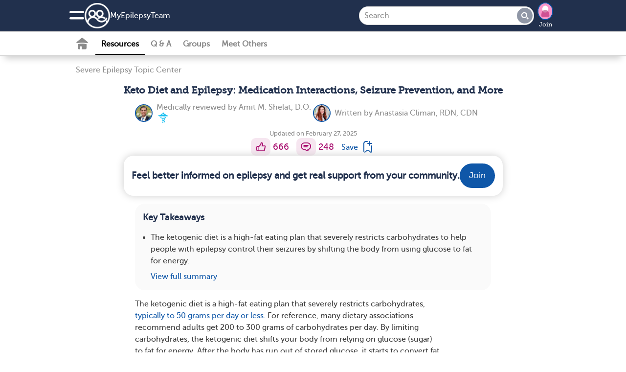

--- FILE ---
content_type: text/html; charset=utf-8
request_url: https://www.myepilepsyteam.com/resources/ketogenic-diet-and-epilepsy
body_size: 26812
content:
<!DOCTYPE html>
<html lang="en" prefix="fb: https://www.facebook.com/2008/fbml">
  <head>
  <link rel="stylesheet" media="print" href="https://www.myepilepsyteam.com/assets/print-cee7ff77be31dd87fbe314d626d0ceee970d2d092e91767dcb0d1c4a31c4f871.css" as="style" />
  <link rel="stylesheet" media="screen" href="https://www.myepilepsyteam.com/assets/application-slim-set4-4b03e6cd2072eb616526227e41ae54ac63d644c2ec2f15728f073d304c8ae3b0.css" as="style" />
  <link rel="preload" defer="defer" as="style" href="https://www.myepilepsyteam.com/assets/application-set4-a8dbfb55281680251e56b13ddbbfad244c311b01dbd4e1324ce0c9e2f65b1504.css" onload="this.onload=null;this.rel = &#39;stylesheet&#39;"></link>
  <link rel="preload" defer="defer" as="style" href="https://www.myepilepsyteam.com/assets/foundation-application-epl-04024382391bb910584145d8113cf35ef376b55d125bb4516cebeb14ce788597.css" onload="this.onload=null;this.rel = &#39;stylesheet&#39;"></link>

  <link rel="manifest" href="/manifest.json" crossorigin="use-credentials">
<script src="//ajax.googleapis.com/ajax/libs/jquery/3.6.3/jquery.min.js" rel="preload" as="script" defer="defer"></script>

  <script src="https://www.myepilepsyteam.com/assets/jquery-ui-07a16beeb0427a1643c0bb99f2665c60b203f17852fda527c4db428dfe9a6f4c.js" as="script" defer="defer"></script>
  <script src="https://www.myepilepsyteam.com/assets/application-slim-0b769e829b4cdfea4dcebbb79ece6e7c6431adaa89f6f1527d1571c2a0435135.js" defer="defer"></script>
  <script src="https://www.myepilepsyteam.com/assets/mht-foundation-slim-92235c82808fda5864d4ac2cb93dc22cec472564c05f187e925ab76bbaa1422d.js" defer="defer"></script>


<script src="https://www.myepilepsyteam.com/assets/pym-b74705f3aa1d1ecc91e0cacd1d7441cdb69fb5780e5d3ef6f71fa290b43a4c41.js" type="module"></script>
<script src="https://www.myepilepsyteam.com/assets/ht.emoji-a7b617c4b52426e5cd803fedb66e6645a990db28f340aec9f4955ad0b29b57b6.js" type="module"></script>


<script>
//<![CDATA[

  
  var page_body_controller_name = 'resources';
    var ht_fb_app_id = 791898797551761;
  var ht_logged_in = false;
  var consent_policy_id = '';

  healthTeams = typeof healthTeams === "undefined" ? {} : healthTeams;
  healthTeams.imgLazyFallback = function() { };




//]]>
</script>


  <script src="https://www.myepilepsyteam.com/assets/gamanager-1dececea1b31c3e57ece29339ea242e095ed38a44fea180e99f34a870f984c48.js" defer="defer"></script>  
  
  

<script type="module">
//<![CDATA[


//]]>
</script>
  <meta charset="utf-8" />
<meta name="viewport" content="width=device-width, initial-scale=1.0" />
<meta name="keywords" content=" ">
<meta name="description" content=" The ketogenic diet is a high-fat eating plan that severely restricts carbohydrates, typically to 50 grams per day or less. For reference, many dietary ass">

<link rel="preload" async="async" as="font" crossorigin="true" type="font/woff2" href="/fonts/embed/MuseoSlab_500_2-webfont.woff2"></link>
<link rel="preload" async="async" as="font" crossorigin="true" type="font/woff2" href="/fonts/embed/MuseoSans_500-webfont.woff2"></link>
<link rel="preload" async="async" as="font" crossorigin="true" type="font/woff" href="/fonts/embed/foundation-icons.woff"></link>
<link rel="preload" async="async" as="font" crossorigin="true" type="font/woff" href="/fonts/embed/mht-font.woff"></link>

<link href="https://connect.facebook.net"></link>
<link rel="dns-prefetch" href="https://connect.facebook.net"></link>
<link rel="preconnect" href="https://www.googletagmanager.com"></link>
<link rel="dns-prefetch" href="https://www.googletagmanager.com"></link>
<link href="https://www.gstatic.com"></link>
<link rel="dns-prefetch" href="https://www.gstatic.com"></link>
<link rel="preconnect" href="https://www.google-analytics.com"></link>
<link rel="dns-prefetch" href="https://www.google-analytics.com"></link>
<link rel="preconnect" href="https://ajax.googleapis.com"></link>
<link rel="dns-prefetch" href="https://ajax.googleapis.com"></link>
<link href="https://static.hotjar.com"></link>
<link rel="dns-prefetch" href="https://static.hotjar.com"></link>

<link rel="preload" as="script" href="https://connect.facebook.net/en_US/sdk.js"></link>
<link rel="preconnect" href="https://cdn.myhealthteams.com"></link>
<link rel="dns-prefetch" href="https://cdn.myhealthteams.com"></link>
<link href="https://www.facebook.com"></link>

  <link as="image" rel="preload" href="/pull_quote_full.png"></link>


<script>
//<![CDATA[

  window.dataLayer = window.dataLayer || [];
  window.dataLayer.push({});


  (function(w,d,s,l,i){
  w[l]=w[l]||[];
  w[l].push({'gtm.start': new Date().getTime(),event:'gtm.js'});
  var f=d.getElementsByTagName(s)[0], j=d.createElement(s),dl=l!='dataLayer'?'&l='+l:'';
  j.async=true;
  j.src='https://www.googletagmanager.com/gtm.js?id='+i+dl;
  f.parentNode.insertBefore(j,f);
  })(window,document,'script','dataLayer','GTM-PRDMQ44');
  (function(w,d,s,l,i){
  w[l]=w[l]||[];
  w[l].push({'gtm.start': new Date().getTime(),event:'gtm.js'});
  var f=d.getElementsByTagName(s)[0], j=d.createElement(s),dl=l!='dataLayer'?'&l='+l:'';
  j.async=true;
  j.src='https://www.googletagmanager.com/gtm.js?id='+i+dl;
  f.parentNode.insertBefore(j,f);
  })(window,document,'script','dataLayer','GTM-MFJQ4P4');

//]]>
</script>

<meta property="og:title" content="Keto Diet and Epilepsy: Medication Interactions, Seizure Prevention, and More | MyEpilepsyTeam" />
<meta property="og:url" content="https://www.myepilepsyteam.com/resources/ketogenic-diet-and-epilepsy" />
<meta property="og:image" content="https://cdn.myhealthteams.com/graphic/5adfa56624a5c73247b9e9ee/woriginal/Article_11_Keto_Diet_and_Epilepsy_Medication_Interactions__Seizure_Prevention__and_More_1200x630-a0741b32633c90ea992665c6cb8058c9.webp?1740684105" />
<meta property="og:site-name" content="MyEpilepsyTeam" />
<meta property="og:description" content=" The ketogenic diet is a high-fat eating plan that severely restricts carbohydrates, typically to 50 grams per day or less. For reference, many dietary ass" />
<link rel="image_src" type="image/jpg" title="FB_THUMBNAIL" href="https://www.myepilepsyteam.com/assets/epl/fb_square-a6c29faea38c1f7c1bc50c44312718d4f4d7c242dfe20d119aaa508004dc436f.jpg" />
<meta name="twitter:card" content="summary_large_image">
<meta name="twitter:site" content="@MyEpilepsyTeam">
<meta name="twitter:title" content="Keto Diet and Epilepsy: Medication Interactions, Seizure Prevention, and More | MyEpilepsyTeam">
<meta name="twitter:image" content="https://cdn.myhealthteams.com/graphic/5adfa56624a5c73247b9e9ee/woriginal/Article_11_Keto_Diet_and_Epilepsy_Medication_Interactions__Seizure_Prevention__and_More_1200x630-a0741b32633c90ea992665c6cb8058c9.webp?1740684105">
<meta name="twitter:description" content=" The ketogenic diet is a high-fat eating plan that severely restricts carbohydrates, typically to 50 grams per day or less. For reference, many dietary ass">
<link rel="canonical" href="https://www.myepilepsyteam.com/resources/ketogenic-diet-and-epilepsy" />


<link async="async" rel="apple-touch-icon" href="https://www.myepilepsyteam.com/assets/mht/icon-76x-c868dbb6f535af44f98c16ccfae4cffc6d9535a35ad481abcd5916fb3c2ad1ca.png"></link>
<link async="async" rel="apple-touch-icon" sizes="76x76" href="https://www.myepilepsyteam.com/assets/mht/icon-76x-c868dbb6f535af44f98c16ccfae4cffc6d9535a35ad481abcd5916fb3c2ad1ca.png"></link>
<link async="async" rel="apple-touch-icon" sizes="120x120" href="https://www.myepilepsyteam.com/assets/mht/icon-120x-d0bc30d139a9464aa7c7e0603e53ed577331a5e9118249e0349148841b86befd.png"></link>
<link async="async" rel="apple-touch-icon" sizes="152x152" href="https://www.myepilepsyteam.com/assets/mht/icon-152x-8851b2bcdccb06e73ec0f1af6f829743bfbed700d33d67a13559f7b417af1643.png"></link>
<link async="async" rel="apple-touch-icon" sizes="167x167" href="https://www.myepilepsyteam.com/assets/mht/icon-167x-fffd4b8372c62c8adeac8ff9672bd5843ca9bb3fe0a4cb6cf56bc310ca85005a.png"></link>
<link async="async" rel="apple-touch-icon" sizes="180x180" href="https://www.myepilepsyteam.com/assets/mht/icon-180x-61c491fb81aea837863d31f2debffdb3f6ccd89c79adc4b1dcf1baf7df4cfbe9.png"></link>
<link async="async" rel="apple-touch-icon" sizes="512x512" href="https://www.myepilepsyteam.com/assets/mht/icon-512x-d427d6a2bc108a2081beec35a23e57d73659cabe9f4cf8b2549310e48d99fd47.png"></link>

<meta name="theme-color" content="#21304D"/>
<meta name="apple-mobile-web-app-capable" content="yes">
<meta name="apple-mobile-web-app-status-bar-style" content="#0F57A8">
<meta name="apple-mobile-web-app-title" content="MyEpilepsyTeam">
<meta name="msapplication-TileImage" content="https://www.myepilepsyteam.com/assets/mht/icon-180x-61c491fb81aea837863d31f2debffdb3f6ccd89c79adc4b1dcf1baf7df4cfbe9.png">
<meta name="msapplication-TileColor" content="#0F57A8">

<link async rel="icon" type="image/x-icon" href="https://www.myepilepsyteam.com/assets/mht/favicon-2da2a8b5c11b9dbdae1c5be2c90ef3d430ee5b8f25471e534282cf3b0e864d80.ico"/>
<link async rel="icon" type="image/png" href="https://www.myepilepsyteam.com/assets/mht/favicon-16x16-b29b0450808a53a80215e8a953831f4ca8d0fe86086d60a1f5d6415bbed62a71.png" sizes="16x16">
<link async rel="icon" type="image/png" href="https://www.myepilepsyteam.com/assets/mht/favicon-32x32-7074412db8124934305517568a1ce6400c47373482f7c9a58beff194c615663c.png" sizes="32x32">
<link async rel="icon" type="image/png" href="https://www.myepilepsyteam.com/assets/mht/favicon-48x48-aa435083057012509e82211f545648d4a199144e2e91aea7a57b95e895468f05.png" sizes="48x48">



  <title>Keto Diet and Epilepsy: Medication Interactions, Seizure Prevention, and More | MyEpilepsyTeam</title>
  
  <script type="application/ld+json">
  {
    "@context": "https://schema.org",
    "@type": "Article",
    "mainEntityOfPage": {
      "@type": "WebPage",
      "@id": "https://www.myepilepsyteam.com/resources/ketogenic-diet-and-epilepsy"
    },
    "headline": "Keto Diet and Epilepsy: Medication Interactions, Seizure Prevention, and More",
    "datePublished": "2018-04-27T12:00:00-0700",
    "dateModified": "2025-02-27T11:00:00-0800",
    "author": [{
  "@type": "person",
  "name": "Anastasia Climan",
  "url": "https://www.myepilepsyteam.com/writers/604aa2287dea2557c055ffb4"
}
,
{
  "@type": "person",
  "name": "Amit M. Shelat",
  "url": "https://www.myepilepsyteam.com/writers/604bbd20d9e5c8511ab931ca"
}
,
{
  "@type": "person",
  "name": "MyEpilepsyTeam",
  "url": "https://www.myepilepsyteam.com/writers/54ee6391ff95ae776100003d"
}
],
    "publisher": {
      "@type": "Organization",
      "name": "MyEpilepsyTeam",
      "logo": {
        "@type": "ImageObject",
        "url": "https://www.myepilepsyteam.com/assets/epl/fb_square-a6c29faea38c1f7c1bc50c44312718d4f4d7c242dfe20d119aaa508004dc436f.jpg"
      }
    }
  }
</script>  <script type="application/ld+json">
    {
      "@context": "https://schema.org",
      "@type":"BreadCrumbList",
      "itemListElement": [    {
      "@type": "ListItem",
      "position": "1",
      "name": "Resources",
      "item": "https://www.myepilepsyteam.com/resources"
    },
    {
      "@type": "ListItem",
      "position": "2",
      "name": "Severe Epilepsy Topic Center",
      "item": "https://www.myepilepsyteam.com/resources/severe-epilepsy-topic-center/list"
    },
    {
      "@type": "ListItem",
      "position": "3",
      "name": "Keto Diet and Epilepsy: Medication Interactions, Seizure Prevention, and More",
      "item": "https://www.myepilepsyteam.com/resources/ketogenic-diet-and-epilepsy"
    }]
    }
</script>



  <meta name="csrf-param" content="authenticity_token" />
<meta name="csrf-token" content="ZgXPQjgeUi24AbPaNBwC2tLLQvGl54zNMK6MXPG3pa6FPP466sdn1UBGHMARb3FrR4OTNTr/z+hd8UDexYY47Q==" />
</head>

<body id="resources-show" class='epl resources show '>
  <noscript>
  <div id="notice_container">
    <section id="notice" style="position: fixed; top: 0px; padding: 1em; margin:0 25%; width: 50%;">
      Many features of MyEpilepsyTeam will not work unless you enable JavaScript support in your browser.
    </section>
  </div>
</noscript>

  
<div class='consent reveal' id="consent-modal" data-reveal data-overlay="false" data-close-on-click="true" data-close-on-esc="true">
  <form class="simple_form new_user" id="new_user" novalidate="novalidate" data-type="html" action="#" accept-charset="UTF-8" data-remote="true" method="post"><input name="utf8" type="hidden" value="&#x2713;" autocomplete="off" /><input type="hidden" name="_method" value="put" autocomplete="off" />
    <div class="consent-popup">
      <div class="consent-popup-content">
        <span>In order to operate the site and better serve you, we collect your data. We also use this data and share with our vendors for the purposes of marketing, research, and monitoring.</span>
        
      </div>
      <div class="hide consent-popup-content">
        <span>In order to operate the site and better serve you, we collect your data. We also use this data and share with our vendors for the purposes of marketing, research, and monitoring.</span>

      </div>
      <div class="input hidden user_policy_id"><input class="hidden" autocomplete="off" type="hidden" name="user[policy_id]" id="user_policy_id" /></div>
      <div class="input hidden user_data_collect_consent"><input value="true" class="hidden" autocomplete="off" type="hidden" name="user[data_collect_consent]" id="user_data_collect_consent" /></div>
      <div class="input hidden user_data_disclose_consent"><input value="true" class="hidden" autocomplete="off" type="hidden" name="user[data_disclose_consent]" id="user_data_disclose_consent" /></div>
      <div class="button-wrapper">
        <input type="submit" name="commit" value="Reject" id="reject" class="button white-button" data-ga="privacy-consent-popup_reject" data-disable-with="Reject" />
        <input type="submit" name="commit" value="Accept" id="approve" data-ga="privacy-consent-popup_accept" data-disable-with="Accept" class="button" />
      </div>
      <div class="smaller text-center mht-privacy-policy">
  <a target="_blank" href="/about/privacy">Privacy Policy</a>
  <span class="bullet">•</span>
  <a target="_blank" href="/about/privacy#ca_notice">CA Notice at Collection</a>
</div>

    </div>
</form></div>

<div id="notice_container">
  

</div>


  <div class="off-canvas position-left" id="leftOffCanvas" data-auto-focus="false" data-off-canvas data-content-scroll="false" data-transition="overlap">
  <div class="off-canvas-menu">
  <img class="logo" loading="lazy" src="https://www.myepilepsyteam.com/assets/epl/logo_home-7c3685f043d1e88815ea2a9cc298f15df11238f4f497f2138149a2d8aaabb1e6.png" />
    <div class="canvas-cta">
      <h2>Connect with others who understand.</h2>

      <ul class="value-props">
          <li> <span class="mi_check"></span>
            Learn from expert-reviewed resources
          </li>
          <li> <span class="mi_check"></span>
            Real advice from people who’ve been there
          </li>
          <li> <span class="mi_check"></span>
            People who understand what you’re going through
          </li>
      </ul>
      <a class="ob-link authentication" data-ga="hamburger-menu_sign-up" href="/users/signup/start">Sign up</a>
      <a class="wb-link authentication" data-ga="hamburger-menu_log-in" href="/users/sign_in">Log in</a>
    </div>

  <div class='open'>
  <div class="links">
    <a data-ga="hamburger-menu_fabio" href="javascript: HT.gpt.startChat();">Personal Assistant</a>
    <a data-ga="hamburger-menu_what-is-this-site" href="/about">What is This Site</a>
    <a target="_blank" data-ga="hamburger-menu_help-center" href="/support">Help Center</a>
    <a target="_blank" data-ga="hamburger-menu_crisis" href="https://myhealthteams.freshdesk.com/en/support/solutions/articles/43000232336-crisis">Crisis</a>
  </div>
</div>

  
</div>


  <div class="mht-logo-container">
    <span class="powered-by-title">Powered By</span>
    <img class="mht-logo" loading="lazy" src="https://www.myepilepsyteam.com/assets/mht/mht_text-31b03159bdaf795c0c3965e8960471e0843c8ee9226a4a59754779293d68ef60.png" />
  </div>
</div>

  
  <div class="off-canvas-content" data-off-canvas-content>
    <div class="inner-wrap">
      
      <div id="nav-container">
  <div class="navbar navbar-cta ">
  <div class="mht-top-bar">
    <div class="top-bar-left">
      <ul class="tabs with_left_hamburger" id="top-bar-logo">
        <li class="hide_on_scroll site_logo_holder">
          <div class="user-nav">
  <button class="mi_menu" id="site-navigation-icon" data-toggle="leftOffCanvas" data-ga='nav-menu_hamburger'>
    <span></span>
  </button>
</div>

          <a class="icon-link" data-ga="nav-menu_logo-icon" href="/">
            <img class="icon" loading="lazy" src="https://www.myepilepsyteam.com/assets/mht/mht_white-5725ef4703b0e8108f8637304e8b093ba2948dc080f86abf78ea8f678d9f9972.png" />
</a>          <div class='site_name_language'>
            <a class="nav-site-name" data-ga="nav-menu_site-name" href="/">
              My<wbr>Epilepsy<wbr>Team
</a>            
          </div>
        </li>
        <li class="show_on_scroll">
          <div class="user-nav">
  <button class="mi_menu" id="site-navigation-icon" data-toggle="leftOffCanvas" data-ga='nav-menu_hamburger'>
    <span></span>
  </button>
</div>

          <a data-ga="nav-menu_logo-icon" href="/"><img class="icon" loading="lazy" src="https://www.myepilepsyteam.com/assets/mht/mht_white-5725ef4703b0e8108f8637304e8b093ba2948dc080f86abf78ea8f678d9f9972.png" /></a>
        </li>
      </ul>
    </div>

    <div class="heading-title show_on_scroll bold">Connect with others living with epilepsy</div>

    <div class='top-bar-right-holder'>
      
<form class="simple_form input-group hide_on_scroll global-search-input search-tour" id="new_resource_search" novalidate="novalidate" action="/resources/search" accept-charset="UTF-8" method="get"><input name="utf8" type="hidden" value="&#x2713;" autocomplete="off" />
  <div class="input-group-button">
    <input name="query" class="string optional input-group-field" placeholder="Search" type="text" id="resource_search_query" />
    <button type="submit" class="button mi_lens" data-ga="search_submit" disabled="disabled"></button>
  </div>
  <a class='search-cancel hide-for-large mi_close'></a>
</form>
      <div class="top-bar-right hide_on_scroll" id="top_right_hamburger_holder">
        <ul class="tabs">
          <li><div class="user-nav">
  <button class="mi_lens search-tour" id="site-search" data-ga="nav-menu_search"></button>

    <div class='user-image img-wrapper mini-image-join'>
      <a rel="nofollow" data-ga="nav-menu_profile-picture" href="/users/sign_up">
        <img loading="lazy" class="mini polaroid my_polaroid" src="https://www.myepilepsyteam.com/assets/default_avatars/silhouettes/0-23ca04cdd95ff55608633895b51ec9464a7f87d7964a65960c21740e232861c0.png" />
        Join
</a>    </div>
</div>
</li>
        </ul>
      </div>
    </div>
    <div class="top-bar-right show_on_scroll bold">
      <a class="ob-link authentication" data-ga="sticky-bar_login" href="/users/sign_in">log in</a>
    </div>
  </div>
</div>

  <div class="navbar secondary-navbar">
  <div class="mht-below-top-bar">
    <div class="top-bar-left">
      <ul class="tabs">
        <li>
          <div class="user-nav">
                <a class="mi_home_off " data-ga="sub-nav_home" href="/"></a>

<a class="nav-resources-link  current-nav-page" data-ga="sub-nav_resources" href="/resources">Resources</a>

<a class="nav-questions-link " data-ga="sub-nav_qa" href="/questions">Q &amp; A</a>

  <a class="new-nav-link nav-groups-link " data-ga="sub-nav_groups" href="/groups">Groups</a>

  <a class="nav-meet-others-link " data-ga="sub-nav_meet-others" href="/people?all=1">Meet Others</a>



          </div>
        </li>
      </ul>
    </div>
  </div>
</div>

</div>

        
    <div class="resource-show-top">
      <div class="breadcrumbs"><a data-ga="resources_breadcrumb-link" href="/resources/severe-epilepsy-topic-center/list">Severe Epilepsy Topic Center</a>
</div>
    </div>

  <div id="resources_list">
    <div class="resource top-adb">
      
      
      

      

      <h1 class="title">
        Keto Diet and Epilepsy: Medication Interactions, Seizure Prevention, and More
        
      </h1>

      <div class="writers">
    <div class="writer_section">
  <a href="/writers/604bbd20d9e5c8511ab931ca"><img class="polaroid resource-writer-img" data-fallback="https://cdn.myhealthteams.com/idxcard/604bbd20d9e5c8511ab931ca/mini/Shelat__Amit.jpg?1615576352" src="https://cdn.myhealthteams.com/idxcard/604bbd20d9e5c8511ab931ca/wmini/Shelat__Amit.webp?1615576352" /></a>
  <div class="writers_intro">
    Medically reviewed by
    <a href="/writers/604bbd20d9e5c8511ab931ca">Amit M. Shelat, D.O.</a>
    <span class="mi_medical_caduceus"></span>
  </div>
</div>
<div class="writer_section">
  <a href="/writers/604aa2287dea2557c055ffb4"><img class="polaroid resource-writer-img" data-fallback="https://cdn.myhealthteams.com/idxcard/604aa2287dea2557c055ffb4/mini/Climan__Anastasia.jpg?1615503912" src="https://cdn.myhealthteams.com/idxcard/604aa2287dea2557c055ffb4/wmini/Climan__Anastasia.webp?1615503912" /></a>
  <div class="writers_intro">
    Written by
    <a href="/writers/604aa2287dea2557c055ffb4">Anastasia Climan, RDN, CDN</a>
    
  </div>
</div>

</div>


      

      <div class="activity-info">
        <div class="posted">Updated on February 27, 2025</div>
        

      </div>

      <div class="social-actions">
  
  <div class="social-action">
  <a title="I like this" rel="nofollow" data-ga="like_article" data-noauth="true" data-uri="/likes?source=none" data-action="like" data-type="Resource" data-docid="5adfa56624a5c73247b9e9ee" class="mi_thumb update-count social-action-button" href="#"></a>
  <span class="social-action-number">
    666
  </span>
</div>

  
  
<div class="social-action">
    <a title="Add a comment" data-ga="resources_comment-bubble-icon" data-type="Resource" data-docid="5adfa56624a5c73247b9e9ee" data-action="comment" data-noauth="true" class="add_reply mi_bubble social-action-button" href="/resources/ketogenic-diet-and-epilepsy"></a>
    <span class='social-action-number'>248</span>

</div>

  
    <a class="bookmark_signup bookmark" title="Bookmark resource" data-ga="resources_bookmark-article" data-open="signup_cta_bookmark" data-document-id="5adfa56624a5c73247b9e9ee" rel="nofollow" href="#">
      <span class="save">Save</span>
      <span class="mi_bookmark"></span>
</a>


</div>

      
  <div class="email signup_div">
  <a class="" data-ga="signup_intent_click" href="/users/sign_up?document_id=5adfa56624a5c73247b9e9ee&amp;document_type=Resource&amp;source=inline_subscriber_signup&amp;source_element=fixed-cta-article">
    <div class="form">
      <h2 class='bold'>Feel better informed on epilepsy and get real support from your community.</h2>

      <span class="ob-link">
        Join
      </span>
    </div>
</a></div>


      <div class="rounded-card">
  <h3 class="bold heading">Key Takeaways</h3>
  <div class="card-info-list">
    <ul>
        <li class=>The ketogenic diet is a high-fat eating plan that severely restricts carbohydrates to help people with epilepsy control their seizures by shifting the body from using glucose to fat for energy.</li>

      <a class="toggle-summary" data-show-summary="View full summary" data-collapse-summary="Hide full summary" data-ga="article_view-summary" data-show-ga="article_view-summary" data-collapse-ga="article_hide-summary" data-open="signup_cta_resource_summary">View full summary</a>
    </ul>
  </div>
</div>

    <div id="signup_cta_resource_summary" class="reveal rounded-popup" data-reveal="true" data-close-on-click="false" data-close-on-esc="false" data-manual-open="false">

  <div class='text-center'>
    <h2 style="" class="signup_cta_title">This is a member-feature!</h2>
    <h2 class="signup_cta_title">Sign up for free to view the full article summary.</h2>
    <p class="signup_cta_text"></p>
  </div>

    <div class="signup_div text-center" data-ga-label="member">
  <div class='rounded-card' id='signup_buttons'>
      <div class="page-start page-start-control">
        <a data-ga="signup-intent_facebook" class="fb-button button " href="https://www.facebook.com/dialog/oauth/?response_type=code&amp;scope=public_profile,email&amp;display=page&amp;client_id=791898797551761&amp;redirect_uri=https://www.myepilepsyteam.com/facebook&amp;state=[base64]">
  <img class="fb-logo" src="https://www.myepilepsyteam.com/assets/f-b439e07abadb195cd140b2e2c34f75478a896ce0cd8979f6a87a39e2f1070650.png" />
  <span>Continue with Facebook</span>
</a>
        <a data-ga="signup-intent_google" class="google-button button  " href="https://accounts.google.com/o/oauth2/v2/auth?client_id=881600359260-ndlo57jfjpif6a9c378i4ktn908uth22&amp;redirect_uri=https://www.myepilepsyteam.com/google&amp;response_type=code&amp;scope=email profile&amp;state=[base64]">
  <div class="icon"></div>
  <span class="buttonText">Continue with Google</span>
</a>
        <div></div>
        <a data-ga="signup-intent_email" class="email-continue ob-link" href="/users/signup/start?email_signup=true">
          <i class="fi-mail"></i>
          <span>Continue with your email</span>
</a>        <div id='signup_tos'>
  <div class="text-left">
  By joining, you accept our
  <a target="_blank" href="/about/tos">Terms of Use</a>, and
  acknowledge our collection, sharing, and use of your data in accordance with our
  <a target="_blank" href="/about/health_data">Health Data</a> and
  <a target="_blank" href="/about/privacy">Privacy</a> policies.
</div>

</div>

      </div>
  </div>
</div>

  <div class="text-center signin_div">Already a Member? <a data-ga="login-intent_text" href="/users/sign_in">Log in</a></div>

  <button name="button" type="button" class="mi_close close-button " data-close="" data-ga="popup_close" aria-label="close modal"></button>

</div>


      
      <div class="body " data-mhtid="">
        <p></p><p></p><p></p><div class="adb-plc"> </div><p>The ketogenic diet is a high-fat eating plan that severely restricts carbohydrates, <a target="_blank" data-ga="article_hyperlink-text" class="ga-track" href="https://www.eatright.org/health/wellness/diet-trends/what-is-the-ketogenic-diet" rel="nofollow">typically to 50 grams per day or less</a>. For reference, many dietary associations recommend adults get 200 to 300 grams of carbohydrates per day. By limiting carbohydrates, the ketogenic diet shifts your body from relying on glucose (sugar) to fat for energy. After the body has run out of stored glucose, it starts to convert fat into an energy source called ketone bodies, or ketones, producing a state in the body called ketosis. Many people with <a data-ga="article_hyperlink-text" target="_self" href="https://www.myepilepsyteam.com/resources/epilepsy-an-overview" rel="nofollow">epilepsy</a> find that running on ketones instead of glucose provides better seizure control.</p><div class="pull-quote"> <img alt="" width="900" src="/pull_quote_full.png"><h2 class="sans-serif">Medical supervision is essential, especially when you’re first starting out on a ketogenic diet.</h2> </div><p>However, ketogenic diet therapies aren’t for everyone. Medical supervision is essential, especially when you’re first starting out. Ketogenic diets are highly restrictive and can produce side effects in children, teens, and adults with epilepsy. Rather than a first-line treatment for epilepsy or something you should experiment with on your own, ketogenic diets are typically seen as a last resort that requires the ongoing support of your healthcare team.</p><p>Members of MyEpilepsyTeam <a data-ga="article_hyperlink-text" target="_self" href="https://www.myepilepsyteam.com/resources/living-with-epilepsy-your-guide" rel="nofollow">living with epilepsy</a> have shared their questions and experiences with the ketogenic diet. One member asked, “Has anyone ever tried the ketogenic diet to help stop having seizures? I don’t want to keep taking more medication, and in the future, I want to have more children, but my doctor said I would need to stop taking the medication I am on now. I would like to try this as an alternative to meds.”</p><p>So is the ketogenic diet a cure-all for epilepsy? Here is the latest research, along with real-life stories from MyEpilepsyTeam members.</p><h2>How To Follow a Ketogenic Diet</h2><p>A classic ketogenic diet requires specific ratios of the three macronutrients: carbohydrates, protein, and fat. In the ketogenic diet, up to 90 percent of calories should come from fat. Protein and carbohydrates should make up no more than 10 percent of total caloric intake, with about 4 percent from carbohydrates and 6 percent from protein.</p><p>Sticking to a ketogenic diet can be complicated, especially at first. Meeting with a dietitian who specializes in ketogenic diets is essential to making sense of the numbers and translating the guidelines into a realistic meal plan.</p><p>The types of foods encouraged on a ketogenic diet include:</p><ul> <li>Asparagus</li> <li>Avocado</li> <li>Bacon</li> <li>Berries</li> <li>Broccoli and cauliflower</li> <li>Brussels sprouts</li> <li>Butter</li> <li>Cheese</li> <li>Coconut oil</li> <li>Eggplant</li> <li>Eggs</li> <li>Heavy cream</li> <li>High-fat nuts, like macadamia nuts and pecans</li> <li>Leafy greens (such as collards, spinach, and kale)</li> <li>Mushrooms</li> <li>Olives and olive oil</li> <li>Salmon</li> <li>Squash</li> </ul><p>Lean meats and low-fat dairy products tend to be too high in protein to meet the ratio of fat to carbohydrates necessary for a classic ketogenic diet. You’ll need to limit all grain foods, beans, starchy vegetables (like potatoes), and high-sugar fruits (like bananas) to stay within a ketogenic range. Although fried foods are high in fat, those prepared with flour tend to contain too many carbohydrates to fit a ketogenic diet. Eliminating sugary beverages and desserts is an essential part of the keto diet.</p><h2>What Researchers Are Saying</h2><p>About one-third of people with epilepsy eventually develop drug resistance, meaning their medications stop controlling their seizures. For these individuals, the ketogenic diet may be a suitable alternative with promising effects — but the ketogenic diet is often viewed as a “last resort” treatment, not something to be undertaken lightly. The ketogenic diet works by exerting multiple effects on the brain that can be helpful for seizure prevention. It helps neurons (brain cells) function better under stress, and it reduces the excess firing of neurons. Ketogenic diets may also favorably change gut bacteria for those with epilepsy.</p><p>Studies show that the ketogenic diet effectively reduces seizure frequency by at least half in <a target="_blank" data-ga="article_hyperlink-text" class="ga-track" href="https://www.seizure-journal.com/article/S1059-1311(14)00067-3/fulltext" rel="nofollow">40 percent to 67 percent</a> of pediatric epilepsy cases. More research on adults is needed, but preliminary data suggests a similar level of seizure reduction in adults and children. Although all types of epilepsy, including <a data-ga="article_hyperlink-text" target="_self" href="https://www.myepilepsyteam.com/resources/intractable-epilepsy-an-overview" rel="nofollow">intractable (refractory) epilepsy</a>, may improve on a ketogenic diet, people with generalized epilepsy seem to respond the best.</p><div class="pull-quote"> <img alt="" width="900" src="/pull_quote_full.png"><h2 class="sans-serif">The ketogenic diet works by exerting multiple effects on the brain that can be helpful for seizure prevention.</h2> </div><p>If you have trouble with a classic ketogenic diet, you might prefer variations, such as the modified Atkins diet (MAD) and the low glycemic index treatment (LGIT). These diets are less restrictive than the classic ketogenic diet because they let you eat more carbs and protein. Research has shown that both the MAD and LGIT diet can help reduce seizures, but how well they work depends on the person and the type of epilepsy. Vegetarian and plant-based ketogenic diets are also options and should be tailored carefully to include a variety of nutrient-dense fats and proteins. Always consult your doctor or neurologist before making dietary changes to ensure safety and effectiveness.</p><h2>Medications and the Ketogenic Diet</h2><p>Although many members of MyEpilepsyTeam look to the ketogenic diet as a replacement for seizure medication, others see it as a supplement to their <a data-ga="article_hyperlink-text" target="_self" href="https://www.myepilepsyteam.com/resources/treatments-for-epilepsy" rel="nofollow">current treatment plan</a>. One member shared, “You definitely don’t want to make dramatic or sudden changes because then you’re just inviting seizures. Even the implementation or starting with the ketogenic diet is a process. … The main attribute of the keto diet is that it introduces more stability throughout the body.”</p><p>However, a ketogenic diet can also interfere with certain medications. Although most medications are safe and effective on a ketogenic diet, this diet may interfere with certain antiepileptic drugs. Speak to your doctor before starting the ketogenic diet if you are taking zonisamide (<a data-ga="article_hyperlink-text" target="_self" href="https://www.myepilepsyteam.com/treatments/zonegran" rel="nofollow">Zonegran</a>) or topiramate (<a data-ga="article_hyperlink-text" target="_self" href="https://www.myepilepsyteam.com/treatments/topamax" rel="nofollow">Topamax</a>), especially if you are at risk for kidney stones. One <a target="_blank" href="https://pubmed.ncbi.nlm.nih.gov/12199733/" rel="nofollow">clinical trial</a> determined that children on a ketogenic diet who took topiramate had a significantly decreased bicarbonate level compared to children not on a ketogenic diet. Therefore, people on the ketogenic diet who are taking topiramate must be monitored for metabolic acidosis (increased acid produced by the body) and kidney damage.</p><p>Before starting the ketogenic diet, check with your doctor and discuss your dietary plans, especially if you’re considering a new medication. Don’t stop taking medication without your doctor’s advice.</p><h2>Challenges and Contraindications</h2><p>A common side effect of the ketogenic diet is weight loss. Scientists don’t fully understand this process, but it may be due in part to a decrease in appetite and water weight. Most people will also go through a temporary period called the “keto flu” — with headache, dizziness, and stomach upset — as their body adjusts to relying on ketones (a product of broken-down fatty acids) as a primary fuel source. Eventually, the hormonal effects of the ketogenic diet can reduce your appetite and increase satiety (the feeling of fullness), causing you to eat less. While this may be beneficial for some, it’s essential to keep your healthcare team aware of how your body is changing. You may need to adjust your medications after starting a keto diet.</p><p>Gastrointestinal side effects (those related to the stomach and intestines) are also common on the ketogenic diet. They could include:</p><ul> <li>Constipation</li> <li>Diarrhea</li> <li>Vomiting</li> <li>Hunger</li> <li>Stomach pain</li> <li>Altered sense of taste</li> </ul><p>Other possible side effects include:</p><ul> <li>Fatigue (tiredness that doesn’t improve with rest)</li> <li>Nutrient deficiencies</li> <li>Osteoporosis (a disease that weakens bones)</li> <li>Gout (a form of inflammatory arthritis that generally affects one joint at a time)</li> <li>Kidney stones</li> <li>Gallstones</li> </ul><p>On rare occasions, some individuals on low-carbohydrate diets develop a potentially dangerous condition called ketoacidosis. In ketoacidosis, ketones build up to dangerous levels in the blood, making the blood too acidic.</p><h3>Nutrition Issues</h3><p>The restrictive nature of ketogenic diets can make it challenging to get enough essential nutrients, leading some people to stop the diet early. Working with a healthcare professional can help you follow keto safely and effectively. Prioritize low-carb vegetables and some fruits to ensure adequate fiber, vitamins, and minerals, which can help prevent constipation and nutrient deficiencies. A vitamin and mineral supplement may also be beneficial, but consult a healthcare provider to determine if you need one and how to choose a reputable brand. Staying well-hydrated may help reduce the risk of constipation, kidney stones, and gallstones.</p><p>The ketogenic diet can present a problem for people who are underweight or for growing children and infants. Your healthcare team should monitor you to make sure you are reaping benefits from the diet and not compromising other key markers, like nutrient sufficiency, growth, and bone density. Children may not be able to stay on the ketogenic diet for an extended time period, but many adults with epilepsy choose to maintain a ketogenic diet for life.</p><h2>What MyEpilepsyTeam Members Are Saying</h2><p>There’s lots of talk about the ketogenic diet on MyEpilepsyTeam — both positive and negative. One member mentioned their positive experience with this diet: “I’ve been on keto for a year. If I cheat, I seize. It’s just that simple. Cheating on the diet causes a spike in blood sugar, and I seize within 24 hours. I am on strict keto and haven’t been on medication for over a year. I have partial complex seizures. Perhaps it is a type of seizure that responds better to the diet; I do not know. Keto allows me to live my life again without fear.”</p><p>The ketogenic diet also has worked well for another member, who said, “I was introduced in my teens to the ketogenic diet by Dr. Atkins himself for the treatment of my allergies. Its side benefit was that it helped slow down the metabolism of sugar/carbohydrates, as I was borderline hypoglycemic at the time. It also made my seizures less frequent, as they were between meals or late at night when my blood sugar was low.”</p><p>However, not everyone is a fan of the ketogenic diet. One member said: “It doesn’t work for everyone because they tried that with me as a kid and it didn’t help at all. … When you go through ketosis, you’re gonna feel really sick. Just talk to your doctor and a nutritionist.”</p><p>Another MyEpilepsyTeam member shared their negative experience: “I tried keto for three months and didn’t see a difference. … I started doing yoga three times a week, stopped eating meat and dairy about 90 percent of the time, started eating carbs, and continued avoiding sugar, and my seizures went down tremendously. … I think yoga helped way more than any diet I’ve ever tried has.”</p><p>Always discuss changes to your treatment and lifestyle with your neurologist. It may seem like adjusting your diet isn’t a big deal, but for someone with epilepsy, switching to keto can have a significant impact.</p><h2>Talk With Others Who Understand</h2><p><a data-ga="article_hyperlink-text" target="_self" href="https://www.myepilepsyteam.com/" rel="nofollow">MyEpilepsyTeam</a> is the social network for people with epilepsy and their loved ones. On MyEpilepsyTeam, more than 124,000 members come together to ask questions, give advice, and share their stories with others who understand life with epilepsy.</p><p>Are you living with epilepsy? Share your experience with the ketogenic diet and other dietary treatments in the comments below, start a conversation by posting on your <a data-ga="article_hyperlink-text" target="_self" href="https://www.myepilepsyteam.com/activities" rel="nofollow">Activities</a> page, or connect with like-minded members in <a data-ga="article_hyperlink-text" target="_self" href="https://www.myepilepsyteam.com/groups" rel="nofollow">Groups</a>.</p><div class="accordion minimal" data-accordion="" data-allow-all-closed="true"><div class="accordion-item" data-accordion-item=""> <a class="accordion-title references-heading" style="font-weight: bold" target="_blank" href="#accordion1" rel="nofollow">References</a><div class="accordion-content" id="accordion1" data-tab-content=""><ol> <li><a target="_blank" href="https://www.mdpi.com/2072-6643/11/10/2510/htm" rel="nofollow">Ketogenic Diet and Epilepsy — Nutrients</a></li> <li><a target="_blank" href="https://www.eatright.org/health/wellness/diet-trends/what-is-the-ketogenic-diet" rel="nofollow">What Is the Ketogenic Diet? — EatRight.org</a></li> <li><a target="_blank" href="https://www.ncbi.nlm.nih.gov/pmc/articles/PMC3534786/" rel="nofollow">The Ketogenic Diet: Metabolic Influences on Brain Excitability and Epilepsy — Trends in Neurosciences</a></li> <li><a target="_blank" href="https://www.seizure-journal.com/article/S1059-1311(14)00067-3/fulltext" rel="nofollow">Ketogenic Diet in Adolescents and Adults With Epilepsy — Seizure: European Journal of Epilepsy</a></li> <li><a target="_blank" href="https://europepmc.org/article/MED/36716045" rel="nofollow">Efficacy and Safety of Dietary Therapies for Childhood Drug-Resistant Epilepsy: A Systematic Review and Network Meta-analysis. — JAMA Pediatrics</a></li> <li><a target="_blank" href="https://www.seizure-journal.com/article/S1059-1311(24)00050-5/abstract?utm_source=chatgpt.com" rel="nofollow">The Efficacy of Low Glycemic Index Diet on Seizure Frequency in Pediatric Patients With Epilepsy: A Systematic Review and Meta-Analysis — Seizure: European Journal of Epilepsy</a></li> <li><a target="_blank" href="https://pmc.ncbi.nlm.nih.gov/articles/PMC6589192/" rel="nofollow">Crosstalk Between the Ketogenic Diet and Epilepsy: From the Perspective of Gut Microbiota — Mediators of Inflammation</a></li> <li><a target="_blank" href="https://pubmed.ncbi.nlm.nih.gov/23515148/" rel="nofollow">Medium-Chain Triglyceride Ketogenic Diet, an Effective Treatment for Drug-Resistant Epilepsy and a Comparison With Other Ketogenic Diets — Biomedical Journal</a></li> <li><a target="_blank" href="https://nutritionsource.hsph.harvard.edu/healthy-weight/diet-reviews/ketogenic-diet/" rel="nofollow">Diet Review: Ketogenic Diet for Weight Loss — The Nutrition Source</a></li> <li><a target="_blank" href="https://www.epilepsy.com/treatment/dietary-therapies/ketogenic-diet" rel="nofollow">Ketogenic Diet — Epilepsy Foundation</a></li> <li><a target="_blank" href="https://pubmed.ncbi.nlm.nih.gov/12199733/" rel="nofollow">Concomitant Treatment With Topiramate and Ketogenic Diet in Pediatric Epilepsy — Epilepsia</a></li> </ol></div> </div></div><p></p>
        

        

      </div>
      
      
      <div class="" data-gated>
        
<div class="social-actions flex-centered">
  <div class="text">Was this helpful?</div>

  <div class="social-action-buttons">
    <span class="option-selector">
      <label for="helpful_button_true">
        <input type="radio" name="helpful" id="helpful_button_true" value="button_true" />
        <label title="found this helpful" data-ga="helpful_article" data-noauth="true" data-uri="/helpfuls?social_action=helpfuls&amp;source=none" data-action="helpful" data-type="Resource" data-docid="5adfa56624a5c73247b9e9ee" for="helpful_button_true" class="helpful social-action-button collection_radio_buttons">👍  Yes, thanks </label>
      </label>
    </span>

    <span class="option-selector">
      <label for="helpful_button_false">
        <input type="radio" name="helpful" id="helpful_button_false" value="button_false" />
        <label title="found this unhelpful" data-ga="unhelpful_article" data-noauth="true" data-uri="/helpfuls?social_action=unhelpfuls&amp;source=none" data-action="unhelpful" data-type="Resource" data-docid="5adfa56624a5c73247b9e9ee" for="helpful_button_false" class="unhelpful social-action-button collection_radio_buttons">👎  Not really </label>
      </label>
    </span>
  </div>
</div>

        <div class="share" aria-labelledby="share-label">
  <span id="share-label">Share</span>

  <a rel="nofollow" class="link-share mi_chain_link social-action-button" data-ga="share_clipboard" href="https://www.myepilepsyteam.com/resources/ketogenic-diet-and-epilepsy">
    <span class="ui-helper-hidden-accessible">Copy link</span>
</a>
  <a class="mi_envelope social-action-button" data-ga="share_email" href="mailto:?body=https%3A%2F%2Fwww.myepilepsyteam.com%2Fresources%2Fketogenic-diet-and-epilepsy&amp;subject=Keto%20Diet%20and%20Epilepsy%3A%20Medication%20Interactions%2C%20Seizure%20Prevention%2C%20and%20More">
    <span class="ui-helper-hidden-accessible">Share via email</span>
</a>
  <button type="button" onclick="HT.share.facebook();" data-ga="share_facebook">
    <img class="social-logo" alt="Share on Facebook" src="https://www.myepilepsyteam.com/assets/facebook_share-093ac38f7c0a882d0b3e3b0e06c2aed120ea180418787cb5728a983d9a23f46e.png" />
</button>
  <button type="button" onclick="HT.share.twitter();" data-ga="share_twitter">
    <img class="social-logo" alt="Share on X" src="https://www.myepilepsyteam.com/assets/x_share-d95e57a63280671f4a840099e6aad32723fe075c43e45f939ba322cf7517d651.png" />
</button></div>

        
      </div>

      <div class="activity-info">
        

      </div>

          <ul class="tabs" data-tabs id="kc-response-tabs" >
  <li class="tabs-title is-active"><a data-tabs-target="commentsTab" aria-selected="true">Comments</a></li>
  <li class="tabs-title"><a data-tabs-target="questionsTab">Questions</a></li>
</ul>

<div class="tabs-content" data-tabs-content="kc-response-tabs">
  <div class="tabs-panel is-active" id="commentsTab">
    
  <div class="comments_list" data-lang=en>
      
  
<div class="comment form" data-creator-id="696ead5353b773457aafa623">
  <form class="simple_form new_comment new-comment-form-top" id="5adfa56624a5c73247b9e9ee_new_comment" data-pre-submit-check="false" data-reveal-subscribe="comment" data-response-position="append" data-response-destination="comments_list" novalidate="novalidate" enctype="multipart/form-data" action="/notes" accept-charset="UTF-8" method="post"><input name="utf8" type="hidden" value="&#x2713;" autocomplete="off" /><input type="hidden" name="authenticity_token" value="rCB7lp5+AzAVKCKngzV3npOtsg9U2UWwINbLd2+MmhnxmuQkzA1uycWfVycr7beLe2t+BXpj8Tc6sKuBE4R55A==" autocomplete="off" />

    <input type="hidden" name="honey_check" id="honey_check" autocomplete="off" />
    
    <div class="input hidden note_owner_id"><input value="5adfa56624a5c73247b9e9ee" class="hidden" autocomplete="off" type="hidden" name="note[owner_id]" id="note_owner_id" /></div>
    <div class="input hidden note_owner_type"><input value="Resource" class="hidden" autocomplete="off" type="hidden" name="note[owner_type]" id="note_owner_type" /></div>
    <div class="input hidden note_source"><input value="none" class="hidden" autocomplete="off" type="hidden" name="note[source]" id="note_source" /></div>

    
<div class="blue-border">
<div class="input text optional note_body"><textarea rows="1" class="text optional form-body" placeholder="Share your thoughts..." data-action="comment" data-docid="5adfa56624a5c73247b9e9ee" data-emoji="696ead5353b773457aafa624" data-noauth="true" name="note[body]" id="note_body">
</textarea></div>

</div>
<div class='inline-errors' style='display: none;'></div>
<div class="button-area">
  
<div class="add_picture_buttons ">
  
    <div class="input file optional note_photos_image attach-picture" style="display: none;"><input accept="video/*, .jpeg, .jpg, .png, .gif" class="file optional" type="file" name="note[photos_attributes][0][image]" id="note_photos_attributes_0_image" /></div>

  
    <div class="input hidden note_photos_image_url"><input disabled="disabled" class="hidden image-url gif-input" autocomplete="off" type="hidden" name="note[photos_attributes][1][image_url]" id="note_photos_attributes_1_image_url" /></div>
    <div class="input hidden note_photos_link_address"><input disabled="disabled" class="hidden link-address gif-input" autocomplete="off" type="hidden" name="note[photos_attributes][1][link_address]" id="note_photos_attributes_1_link_address" /></div>

  <div class="input hidden note_photos"><input name="note[photo_ids]" id="note_photo_ids" value="" class="hidden" autocomplete="off" type="hidden" /></div>

  <a data-emoji='696ead5353b773457aafa624' class='mi_smiley emoji_picker_icon'></a>
  <a class="revealGif mi_gif" data-open="attachNoteGif-696ead5353b773457aafa625"></a>

  <a class="revealPhoto mi_camera" data-open="attachno-revealPhoto-696ead5353b773457aafa625"></a>

</div>

<div id=attachNoteGif-696ead5353b773457aafa625 class="docAttachGif reveal picture_upload" data-reveal data-options="animation: fade;" aria-labelledby="Attach Gif" aria-hidden="true" role="dialog" data-multiple=false data-multiple-opened="true" >

  <h3>Attach a gif</h3>
  <div class="picture_input" id="gif_query">
    <input type="text" name="gif_query" id="gif_query" autocomplete="off" placeholder="search for images..." />
    <p>Click on a gif to attach it</p>
  </div>

  <div class="gif_results">
    <div class="attribution">Powered By <b>Tenor</b></div>
  </div>

  <button name="button" type="button" class="mi_close close-button picture-discard" data-close="" data-ga="" aria-label="close modal"></button>

</div>


  <button name="button" type="submit" title="submit" data-ga="comment_article" data-noauth="true" data-action="comment" data-type="Resource" data-docid="5adfa56624a5c73247b9e9ee" data-after-action="false" class="button navy-button button visible inactive-button">comment</button>
</div>

    <div class="preview-carousel hide" data-autoplay="false" data-infinite="false" data-center-mode="false" data-slides-to-show="3" data-mobile-show="3">
</div>

<div class="picture_div hide">
  <i class="fi-x"></i>
  <img class="hide attachment"/>
  <video type='video/mp4' playsinline controls width="100%" max-width='500' class="hide attachment" width="100%" max-width="500"></video>
</div>

<div class="tiny reveal" id="invalidBody" data-reveal data-multiple-opened="true">
  <button class="close-button" data-close aria-label="Close modal" type="button">
    <span aria-hidden="true">&times;</span>
  </button>
  All updates must be accompanied by text or a picture.
</div>

    <div class='mentions_select'>
  <div class="mentions_options" style="display:none;">
  </div>

  <div class='user-tags' style="display: none;">
    <span class="tag-title">
      Tip: Add an @ sign before a username to mention someone or a business listed on your team!
      
    </span>
    <span class="tags"></span>
  </div>

</div>

</form></div>

        <div id="view_previous">
  <a class="right" data-ga="resources_show-previous-note" href="/users/signup/start">
    View all 197 comments
    <span class='mi_pointer_down'></span>
</a></div>


        
<div class='content_item'>
  <div class="comment" data-note-id="5d8b256e65df6174109a9f1e" data-creator-id="56e5a4e27d86313de60004fd">

      <div class="header">
        

        <p class="name">
          A MyEpilepsyTeam Member
        </p>
      </div>

        <p class="body">I no carb diet high protein plus for 6 week's, then have a minimum amount of carbs every 4 days did see a reduction in my seizures. Currently to start it again. Plus it helped get me into shape after… <a rel="nofollow" href="/resources/ketogenic-diet-and-epilepsy?read_more=true">read more</a></p>


      

      
      
</div>
  <div class="actions_menu_wrapper">
    <div class="social-actions">
      <div class="social-action">
  <a title="Send a hug" rel="nofollow" data-ga="hug_comment" data-noauth="true" data-uri="/hugs?source=none" data-action="hug" data-type="Note" data-docid="5d8b256e65df6174109a9f1e" class="mi_heart update-count social-action-button" href="#"></a>
  <span class="social-action-number">
    1
  </span>
</div>

      <div class="social-action">
  <a title="I like this" rel="nofollow" data-ga="like_comment" data-noauth="true" data-uri="/likes?source=none" data-action="like" data-type="Note" data-docid="5d8b256e65df6174109a9f1e" class="mi_thumb update-count social-action-button" href="#"></a>
  <span class="social-action-number">
    6
  </span>
</div>

    </div>
    <ul class="dropdown menu" data-alignment="right" data-dropdown-menu="true" data-disable-hover="true" data-click-open="true">
  <li class="is-dropdown-submenu-parent">
    <a href="" class='mi_dots social-action-button dropdown-button' data-ga='caret-submenu_open-menu'></a>
    <ul class="menu is-dropdown-submenu">
      
      
      
      <li><a data-ga="caret-submenu_report-content" data-actionableid="5d8b256e65df6174109a9f1e" data-open="spamModal" data-reveal-ajax-url="/spam/new?actionable_id=5d8b256e65df6174109a9f1e&amp;actionable_type=Note" rel="nofollow" style="display: block;" class="action show-spam-form" href="#">report content 🚨</a></li>
      <li><a data-actionableid="5d8b256e65df6174109a9f1e" data-actionabletype="Note" rel="nofollow" style="display: none;" class="action unmark_spam" href="/spam">unmark as spam 🚨</a></li>
      
      
      
      
      

      
      
      
    </ul>
  </li>
</ul>
  </div>
  
</div>






      <div class="reveal text-center small" id="subscribeAndPost" data-comment data-reveal>
  <button name="button" type="button" class="mi_close close-button small" data-close="" data-ga="" aria-label="close modal"></button>

  <h1>We&#39;d love to hear from you! Please share your name and email to post and read comments.</h1>
  <p>You&#39;ll also get the latest articles directly to your inbox.</p>

    <div class='user_photos_preview'>
      <img loading="lazy" class="medium polaroid" alt="Subscriber Photo" src="https://www.myepilepsyteam.com/assets/mht/stock_person_1-21c6558d07e27879d64bcdef73acac7c5beb021e2c8e72064eccf42f2f9abd07.png" />
      <img loading="lazy" class="medium polaroid" alt="Subscriber Photo" src="https://www.myepilepsyteam.com/assets/mht/stock_person_2-16de55407ce548583fc52bb7d92497a0d638ca97e88f54ab22ed20f31b2d11bb.png" />
      <img loading="lazy" class="medium polaroid" alt="Subscriber Photo" src="https://www.myepilepsyteam.com/assets/mht/stock_person_3-f03af258886689eee46ae3be1f5f1839d00b1b33622d361f63e699c320a3b975.png" />

    <div>146,784 members</div>
  </div>

  <form class="simple_form new_email_user email_subscribe_form " id="new_email_user" data-type="json" novalidate="novalidate" action="/email_users" accept-charset="UTF-8" data-remote="true" method="post"><input name="utf8" type="hidden" value="&#x2713;" autocomplete="off" />
  <script src="https://www.recaptcha.net/recaptcha/api.js?render=6LcU5SoeAAAAAGLalK2P2pGEQiRR1Lpwms2PB_m4"   ></script>
        <script>
          // Define function so that we can call it again later if we need to reset it
          // This executes reCAPTCHA and then calls our callback.
          function executeRecaptchaForSubscriberSignup() {
            grecaptcha.ready(function() {
              grecaptcha.execute('6LcU5SoeAAAAAGLalK2P2pGEQiRR1Lpwms2PB_m4', {action: 'subscriber_signup'}).then(function(token) {
                setInputWithRecaptchaResponseTokenForSubscriberSignup('696ead5353b773457aafa626', token)
              });
            });
          };
          // Invoke immediately
          executeRecaptchaForSubscriberSignup()

          // Async variant so you can await this function from another async function (no need for
          // an explicit callback function then!)
          // Returns a Promise that resolves with the response token.
          async function executeRecaptchaForSubscriberSignupAsync() {
            return new Promise((resolve, reject) => {
             grecaptcha.ready(async function() {
                resolve(await grecaptcha.execute('6LcU5SoeAAAAAGLalK2P2pGEQiRR1Lpwms2PB_m4', {action: 'subscriber_signup'}))
              });
            })
          };

                  var setInputWithRecaptchaResponseTokenForSubscriberSignup = function(id, token) {
          var element = document.getElementById(id);
          if (element !== null) element.value = token;
        }

        </script>
<input type="hidden" name="g-recaptcha-response-data[subscriber_signup]" id="696ead5353b773457aafa626" data-sitekey="6LcU5SoeAAAAAGLalK2P2pGEQiRR1Lpwms2PB_m4" class="g-recaptcha g-recaptcha-response "/>

  

    <input type="hidden" name="document_type" id="document_type" value="Resource" autocomplete="off" />
    <input type="hidden" name="document_id" id="document_id" value="5adfa56624a5c73247b9e9ee" autocomplete="off" />


  <input type="hidden" name="source" id="source" value="popup_pre_post_subscribe" autocomplete="off" />
  <input type="hidden" name="source_element" id="source_element" value="popup-via-comment" autocomplete="off" />

    <div class="input_and_button">
      <div class="input string optional email_user_name"><input class="string optional round" placeholder="Name" type="text" name="email_user[name]" id="email_user_name" /></div>
      <div class="input email required email_user_email">
        <input class="string email required round" placeholder="Email" type="email" name="email_user[email]" id="email_user_email" />
        <span style='display: none;' class="user-email-error suggestion inline-errors"></span>
        <span style='display: none;' class="user-email-error format inline-errors">
          That doesn&#39;t seem to be a valid email address.
        </span>
</div>      <div class="input-group-button">
        <input type="submit" name="commit" value="Start Posting" class="button bold" data-ga="subscribe-popup_submit-via-comment" data-disable-with="working..." />
      </div>
    </div>


  

    <div class="sso_options">
      <div>
        Or use
      </div>
      <a data-ga="signup-intent_facebook" href="https://www.facebook.com/dialog/oauth/?response_type=code&amp;scope=public_profile,email&amp;display=page&amp;client_id=791898797551761&amp;redirect_uri=https://www.myepilepsyteam.com/facebook&amp;state=[base64]">
        <img class="fb-icon" src="https://www.myepilepsyteam.com/assets/f_large-a15515aeb122bcdbe50dad034930e5507379ac1b6ca5477672c8c10e2077d071.png" />
</a>        <a data-ga="signup-intent_google" href="https://accounts.google.com/o/oauth2/v2/auth?client_id=881600359260-ndlo57jfjpif6a9c378i4ktn908uth22&amp;redirect_uri=https://www.myepilepsyteam.com/google&amp;response_type=code&amp;scope=email profile&amp;state=[base64]">
          <img class="google-icon" src="https://www.myepilepsyteam.com/assets/google-logo-3e04188caf74fff9752edcc9a9bdcce7daa3758943d14d6e62dd564c50906dae.png" />
</a>    </div>
</form>
  <div>
    <a data-close="">Not now</a>
  </div>
  <div>
      <div class="disclaimer">
    This site is protected by reCAPTCHA and the Google
    <a href="https://policies.google.com/privacy" target="_blank">Privacy Policy</a> and
    <a target="_blank" href="https://policies.google.com/terms">Terms of Service</a>.
  </div>

    <a class="smaller" target="_blank" href="/about/privacy">Privacy Policy</a>
    <span class="bullet">•</span>
    <a class="smaller" target="_blank" href="/about/tos">Terms of Use</a>
  </div>
</div>

  </div>

  </div>

  <div class="tabs-panel" id="questionsTab">
    <div id="activities_list">
      <form class="simple_form new_question pristine" id="new_question" autocomplete="off" data-pre-submit-check="true" data-reveal-subscribe="question" novalidate="novalidate" enctype="multipart/form-data" action="/questions" accept-charset="UTF-8" method="post"><input name="utf8" type="hidden" value="&#x2713;" autocomplete="off" /><input type="hidden" name="authenticity_token" value="WWxiY5qIhHl8Luojy23oY+cyuMRL+twzGQWCYDy4fbJn2w01O/ZpnIhvQ6nkx2VMd256H06jam3kv1zLbX2wTQ==" autocomplete="off" />
  <input type="hidden" name="honey_check" id="honey_check" autocomplete="off" />
  <div class="input hidden question_resource_id hide"><input class="hidden" autocomplete="off" type="hidden" value="5adfa56624a5c73247b9e9ee" name="question[resource_id]" id="question_resource_id" /></div>

  <div class='navy-border pristine'>
    <div class="input text optional question_title"><textarea rows="1" style="height: 30px;" maxlength="140" validate="true" placeholder="Ask a question..." data-focus="false" data-action="question" data-docid="5adfa56624a5c73247b9e9ee" data-heading="Do you have a question?" data-noauth="true" class="text optional" name="question[title]" id="question_title">
</textarea></div>
  </div>
  <div class="qa_title_limit remaining" data-hidden-at-load style="display: none;"></div>

  <div class='navy-border' data-hidden-at-load style="display: none;">
    <div class="input text optional question_body"><textarea rows="5" style="min-height: 80px;" maxlength="3000" validate="true" data-emoji="696ead5353b773457aafa627" class="text optional" placeholder="Optional: share any relevant details, such as your diagnosis or treatments." name="question[body]" id="question_body">
</textarea></div>
    
<div class="add_picture_buttons true">
  
    <div class="input file optional question_photos_image attach-picture" style="display: none;"><input multiple="multiple" accept="video/*, .jpeg, .jpg, .png, .gif" class="file optional" type="file" name="question[photos_attributes][0][image][]" id="question_photos_attributes_0_image" /></div>

  
    <div class="input hidden question_photos_image_url"><input disabled="disabled" class="hidden image-url gif-input" autocomplete="off" type="hidden" name="question[photos_attributes][1][image_url]" id="question_photos_attributes_1_image_url" /></div>
    <div class="input hidden question_photos_link_address"><input disabled="disabled" class="hidden link-address gif-input" autocomplete="off" type="hidden" name="question[photos_attributes][1][link_address]" id="question_photos_attributes_1_link_address" /></div>

  <div class="input hidden question_photos"><input name="question[keep_photo_ids]" id="question_photo_ids" value="" class="hidden" autocomplete="off" type="hidden" /></div>

  <a data-emoji='696ead5353b773457aafa627' class='mi_smiley emoji_picker_icon'></a>
  <a class="revealGif mi_gif" data-open="attachQuestionGif-696ead5353b773457aafa628"></a>

  <a class="revealPhoto mi_camera" data-open="attachno-revealPhoto-696ead5353b773457aafa628"></a>

</div>

<div id=attachQuestionGif-696ead5353b773457aafa628 class="docAttachGif reveal picture_upload" data-reveal data-options="animation: fade;" aria-labelledby="Attach Gif" aria-hidden="true" role="dialog" data-multiple=true data-multiple-opened="true" >

  <h3>Attach a gif</h3>
  <div class="picture_input" id="gif_query">
    <input type="text" name="gif_query" id="gif_query" autocomplete="off" placeholder="search for images..." />
    <p>Click on a gif to attach it</p>
  </div>

  <div class="gif_results">
    <div class="attribution">Powered By <b>Tenor</b></div>
  </div>

  <button name="button" type="button" class="mi_close close-button picture-discard" data-close="" data-ga="" aria-label="close modal"></button>

</div>


  </div>
  <div class="qa_body_limit remaining" data-hidden-at-load style="display: none;"></div>

  <div class="preview-carousel hide" data-autoplay="false" data-infinite="false" data-center-mode="false" data-slides-to-show="3" data-mobile-show="3">
</div>

<div class="picture_div hide">
  <i class="fi-x"></i>
  <img class="hide attachment"/>
  <video type='video/mp4' playsinline controls width="100%" max-width='500' class="hide attachment" width="100%" max-width="500"></video>
</div>

<div class="tiny reveal" id="invalidBody" data-reveal data-multiple-opened="true">
  <button class="close-button" data-close aria-label="Close modal" type="button">
    <span aria-hidden="true">&times;</span>
  </button>
  All updates must be accompanied by text or a picture.
</div>


<div class="button-area  with-ai-checkbox">
    <div class='input boolean optional checkbox custom-checkbox' data-hidden-at-load style="display: none;">
      <label class="allow_ai_checkbox" for="allow_ai">
        <input type="checkbox" name="allow_ai" id="allow_ai" value="true" class="checkbox boolean optional styled" checked="checked" />
        Also allow AI to respond
</label>    </div>

    <button name="button" type="submit" class="button navy-button" disabled="disabled" data-disable-with="working..." data-enable-with="Ask">Ask</button>

</div>

<div class='mentions_select'>
  <div class="mentions_options" style="display:none;">
  </div>

  <div class='user-tags' style="display: none;">
    <span class="tag-title">
      Please AVOID adding posts that sell products, or solicit for fundraisers or research.
      <a href="/about/guidelines">Read more...</a>
    </span>
    <span class="tags"></span>
  </div>

</div>


</form>
<div class="reveal text-center small" id="subscribeAndPost" data-question data-reveal>
  <button name="button" type="button" class="mi_close close-button small" data-close="" data-ga="" aria-label="close modal"></button>

  <h1>Subscribe now to ask your question, get answers, and stay up to date on the latest articles.</h1>
  <p>Get updates directly to your inbox.</p>

    <div class='user_photos_preview'>
      <img loading="lazy" class="medium polaroid" alt="Subscriber Photo" src="https://www.myepilepsyteam.com/assets/mht/stock_person_1-21c6558d07e27879d64bcdef73acac7c5beb021e2c8e72064eccf42f2f9abd07.png" />
      <img loading="lazy" class="medium polaroid" alt="Subscriber Photo" src="https://www.myepilepsyteam.com/assets/mht/stock_person_2-16de55407ce548583fc52bb7d92497a0d638ca97e88f54ab22ed20f31b2d11bb.png" />
      <img loading="lazy" class="medium polaroid" alt="Subscriber Photo" src="https://www.myepilepsyteam.com/assets/mht/stock_person_3-f03af258886689eee46ae3be1f5f1839d00b1b33622d361f63e699c320a3b975.png" />

    <div>146,784 members</div>
  </div>

  <form class="simple_form new_email_user email_subscribe_form " id="new_email_user" data-type="json" novalidate="novalidate" action="/email_users" accept-charset="UTF-8" data-remote="true" method="post"><input name="utf8" type="hidden" value="&#x2713;" autocomplete="off" />
  <script src="https://www.recaptcha.net/recaptcha/api.js?render=6LcU5SoeAAAAAGLalK2P2pGEQiRR1Lpwms2PB_m4"   ></script>
        <script>
          // Define function so that we can call it again later if we need to reset it
          // This executes reCAPTCHA and then calls our callback.
          function executeRecaptchaForSubscriberSignup() {
            grecaptcha.ready(function() {
              grecaptcha.execute('6LcU5SoeAAAAAGLalK2P2pGEQiRR1Lpwms2PB_m4', {action: 'subscriber_signup'}).then(function(token) {
                setInputWithRecaptchaResponseTokenForSubscriberSignup('696ead5353b773457aafa629', token)
              });
            });
          };
          // Invoke immediately
          executeRecaptchaForSubscriberSignup()

          // Async variant so you can await this function from another async function (no need for
          // an explicit callback function then!)
          // Returns a Promise that resolves with the response token.
          async function executeRecaptchaForSubscriberSignupAsync() {
            return new Promise((resolve, reject) => {
             grecaptcha.ready(async function() {
                resolve(await grecaptcha.execute('6LcU5SoeAAAAAGLalK2P2pGEQiRR1Lpwms2PB_m4', {action: 'subscriber_signup'}))
              });
            })
          };

                  var setInputWithRecaptchaResponseTokenForSubscriberSignup = function(id, token) {
          var element = document.getElementById(id);
          if (element !== null) element.value = token;
        }

        </script>
<input type="hidden" name="g-recaptcha-response-data[subscriber_signup]" id="696ead5353b773457aafa629" data-sitekey="6LcU5SoeAAAAAGLalK2P2pGEQiRR1Lpwms2PB_m4" class="g-recaptcha g-recaptcha-response "/>

  

    <input type="hidden" name="document_type" id="document_type" value="Resource" autocomplete="off" />
    <input type="hidden" name="document_id" id="document_id" value="5adfa56624a5c73247b9e9ee" autocomplete="off" />


  <input type="hidden" name="source" id="source" value="popup_pre_post_subscribe" autocomplete="off" />
  <input type="hidden" name="source_element" id="source_element" value="popup-via-question" autocomplete="off" />

    <div class="input_and_button">
      <div class="input string optional email_user_name"><input class="string optional round" placeholder="Name" type="text" name="email_user[name]" id="email_user_name" /></div>
      <div class="input email required email_user_email">
        <input class="string email required round" placeholder="Email" type="email" name="email_user[email]" id="email_user_email" />
        <span style='display: none;' class="user-email-error suggestion inline-errors"></span>
        <span style='display: none;' class="user-email-error format inline-errors">
          That doesn&#39;t seem to be a valid email address.
        </span>
</div>      <div class="input-group-button">
        <input type="submit" name="commit" value="Subscribe &amp; Ask" class="button bold" data-ga="subscribe-popup_submit-via-ask-question" data-disable-with="working..." />
      </div>
    </div>


  

    <div class="sso_options">
      <div>
        Or use
      </div>
      <a data-ga="signup-intent_facebook" href="https://www.facebook.com/dialog/oauth/?response_type=code&amp;scope=public_profile,email&amp;display=page&amp;client_id=791898797551761&amp;redirect_uri=https://www.myepilepsyteam.com/facebook&amp;state=[base64]">
        <img class="fb-icon" src="https://www.myepilepsyteam.com/assets/f_large-a15515aeb122bcdbe50dad034930e5507379ac1b6ca5477672c8c10e2077d071.png" />
</a>        <a data-ga="signup-intent_google" href="https://accounts.google.com/o/oauth2/v2/auth?client_id=881600359260-ndlo57jfjpif6a9c378i4ktn908uth22&amp;redirect_uri=https://www.myepilepsyteam.com/google&amp;response_type=code&amp;scope=email profile&amp;state=[base64]">
          <img class="google-icon" src="https://www.myepilepsyteam.com/assets/google-logo-3e04188caf74fff9752edcc9a9bdcce7daa3758943d14d6e62dd564c50906dae.png" />
</a>    </div>
</form>
  <div>
    <a data-close="">Not now</a>
  </div>
  <div>
      <div class="disclaimer">
    This site is protected by reCAPTCHA and the Google
    <a href="https://policies.google.com/privacy" target="_blank">Privacy Policy</a> and
    <a target="_blank" href="https://policies.google.com/terms">Terms of Service</a>.
  </div>

    <a class="smaller" target="_blank" href="/about/privacy">Privacy Policy</a>
    <span class="bullet">•</span>
    <a class="smaller" target="_blank" href="/about/tos">Terms of Use</a>
  </div>
</div>


      
<div class="question-card card " data-adb-slot= >
  <div class="question-content">
    <div class="title"><p>I Looked Into It. I Do Not Cook At All. There Are Companies That Provided The Diet For You, But My Insurance Would Not Cover It.</p></div>
    <div class="posted">
  By
  A MyEpilepsyTeam Member

    <span class="bullet">•</span>
    14 answers

  <span class="mi_warning" style="display: none;">&nbsp;</span>
</div>

  </div>
  <a data-ga="qa_view-answers" class="wb-link " href="/users/signup/start">View Answers</a>
</div>



    </div>
  </div>
</div>


      <div class="rounded-card related">
  <h3 class="bold heading">Related</h3>
  <div class="card-info-list">
  <ul>
      <li>
        <span class='gpt-resource-question' data-question-source='related-question'>What are early signs of a seizure?</span>
        <a class='gpt-resource-question-answer' rel="nofollow" data-disable='true' data-ga="article-related-qs-module_see-answer">
          See answer
        </a>
      </li>
      <li>
        <span class='gpt-resource-question' data-question-source='related-question'>What natural and alternative therapies work for epilepsy?</span>
        <a class='gpt-resource-question-answer' rel="nofollow" data-disable='true' data-ga="article-related-qs-module_see-answer">
          See answer
        </a>
      </li>
      <li>
        <span class='gpt-resource-question' data-question-source='related-question'>What are good life hacks for epilepsy?</span>
        <a class='gpt-resource-question-answer' rel="nofollow" data-disable='true' data-ga="article-related-qs-module_see-answer">
          See answer
        </a>
      </li>
      <li>
        <span class='gpt-resource-question' data-question-source='related-question'>What complications can come from epilepsy?</span>
        <a class='gpt-resource-question-answer' rel="nofollow" data-disable='true' data-ga="article-related-qs-module_see-answer">
          See answer
        </a>
      </li>
  </ul>
</div>

  <div class='genome_tags'>
    <a class="genome-label-link " data-ga="article_browse-keywords" href="/resources/treatments?sort=most_liked">
      <span class="label genome-label">
        Treatments
      </span>
</a>    <a class="genome-label-link " data-ga="article_browse-keywords" href="/resources/types-of-epilepsy-1?sort=most_liked">
      <span class="label genome-label">
        Types Of Epilepsy
      </span>
</a>    <a class="genome-label-link toggleable_item" data-ga="article_browse-keywords" href="/resources/treatments?sort=most_liked&amp;tag_id=67b919798db3874adbaa8b79">
      <span class="label genome-label">
        Complementary And Alternative Therapies
      </span>
</a>    <a class="genome-label-link toggleable_item" data-ga="article_browse-keywords" href="/resources/popular-topics?sort=most_liked">
      <span class="label genome-label">
        Topics
      </span>
</a>    <a class="genome-label-link toggleable_item" data-ga="article_browse-keywords" href="/resources/popular-topics?sort=most_liked&amp;tag_id=67b919798db3874adbaa8b85">
      <span class="label genome-label">
        Emotional Well Being
      </span>
</a>    <a class="genome-label-link toggleable_item" data-ga="article_browse-keywords" href="/resources/types-of-epilepsy-1?sort=most_liked&amp;tag_id=67b919798db3874adbaa8b88">
      <span class="label genome-label">
        Epilepsy Types
      </span>
</a>    <a class="genome-label-link toggleable_item" data-ga="article_browse-keywords" href="/resources/diagnosis?sort=most_liked">
      <span class="label genome-label">
        Diagnosis
      </span>
</a>    <a class="genome-label-link toggleable_item" data-ga="article_browse-keywords" href="/resources/diagnosis?sort=most_liked&amp;tag_id=67b9197a8db3874adbaa8c11">
      <span class="label genome-label">
        Patient Reported Symptoms And Side Effects
      </span>
</a>    <a class="genome-label-link toggleable_item" data-ga="article_browse-keywords" href="/resources/types-of-epilepsy-1?sort=most_liked&amp;tag_id=67b9197a8db3874adbaa8c1c">
      <span class="label genome-label">
        Seizure Types
      </span>
</a>    <a class="genome-label-link toggleable_item" data-ga="article_browse-keywords" href="/resources/epilepsy-journey?sort=most_liked">
      <span class="label genome-label">
        epilepsy Journey
      </span>
</a>    <a class="genome-label-link toggleable_item" data-ga="article_browse-keywords" href="/resources/epilepsy-journey?sort=most_liked&amp;tag_id=67b9197b8db3874adbaa8c3d">
      <span class="label genome-label">
        Treatment
      </span>
</a>    <span class="label genome-label show_all_tags">
      View All
      <span class='mi_plus'></span>
    </span>
</div>

  <div class="recent-article">
  <div class="image">
    <a data-ga="article_related-article-click" href="/resources/epilepsy-awareness-month-ribbon-color-and-ways-to-participate"><img loading="lazy" onerror="healthTeams.imgLazyFallback(this)" data-fallback="https://cdn.myhealthteams.com/graphic/68ed4558d8ce61e162d1583a/infographics/MyEpilepsyTeam_Article_1_Epilepsy_Awareness_Month_Ribbon_Color_and_Ways_To_Participate_1200x630-eef6ca2fc87876e4956a4ae8acef79f6.png?1761147635" src="https://cdn.myhealthteams.com/graphic/68ed4558d8ce61e162d1583a/winfographics/MyEpilepsyTeam_Article_1_Epilepsy_Awareness_Month_Ribbon_Color_and_Ways_To_Participate_1200x630-eef6ca2fc87876e4956a4ae8acef79f6.webp?1761147635" /></a>
  </div>

  <div class="hide-for-medium">
    <a data-ga="article_related-article-click" class="bold title" href="/resources/epilepsy-awareness-month-ribbon-color-and-ways-to-participate">Epilepsy Awareness Month: Ribbon, Color, and Ways To Participate </a>
  </div>

  <div class="hide-for-medium">
    <div class="body">Every November, people affected by seizure disorders come together to observe National Epilepsy A...</div>
    <div class='social-actions'>
  <a class="no_link" href="/resources/epilepsy-awareness-month-ribbon-color-and-ways-to-participate">
      <span class='social-action'>
    <span title='I like this' class='mi_thumb social-action-button inactive'></span>
    <span class="social-action-number inactive">13</span>
  </span>

    
        <span class='social-action'>
    <span title='Add a comment' class='mi_bubble social-action-button inactive'></span>
    <span class="social-action-number inactive">8</span>
  </span>

</a>    <a class="bookmark_signup bookmark" title="Bookmark resource" data-ga="resources_bookmark-article" data-open="signup_cta_bookmark" data-document-id="68ed4558d8ce61e162d1583a" rel="nofollow" href="#">
      <span class="save">Save</span>
      <span class="mi_bookmark"></span>
</a>


</div>

  </div>

  <div class="feed-right show-for-medium">
    <a data-ga="article_related-article-click" class="bold title" href="/resources/epilepsy-awareness-month-ribbon-color-and-ways-to-participate">Epilepsy Awareness Month: Ribbon, Color, and Ways To Participate </a>
    <div>
      <div class="body">Every November, people affected by seizure disorders come together to observe National Epilepsy A...</div>
    </div>
    <div class='social-actions'>
  <a class="no_link" href="/resources/epilepsy-awareness-month-ribbon-color-and-ways-to-participate">
      <span class='social-action'>
    <span title='I like this' class='mi_thumb social-action-button inactive'></span>
    <span class="social-action-number inactive">13</span>
  </span>

    
        <span class='social-action'>
    <span title='Add a comment' class='mi_bubble social-action-button inactive'></span>
    <span class="social-action-number inactive">8</span>
  </span>

</a>    <a class="bookmark_signup bookmark" title="Bookmark resource" data-ga="resources_bookmark-article" data-open="signup_cta_bookmark" data-document-id="68ed4558d8ce61e162d1583a" rel="nofollow" href="#">
      <span class="save">Save</span>
      <span class="mi_bookmark"></span>
</a>


</div>

  </div>
</div>
<div class="recent-article">
  <div class="image">
    <a data-ga="article_related-article-click" href="/resources/getting-started-on-myepilepsyteam"><img loading="lazy" onerror="healthTeams.imgLazyFallback(this)" data-fallback="https://cdn.myhealthteams.com/graphic/57894b596b4dcc2156000050/infographics/MyEpilepsyTeam_GettingStarted_1200x630-ccfcaf6922236432f7f5b4986dfcef30.png?1721337871" src="https://cdn.myhealthteams.com/graphic/57894b596b4dcc2156000050/winfographics/MyEpilepsyTeam_GettingStarted_1200x630-ccfcaf6922236432f7f5b4986dfcef30.webp?1721337871" /></a>
  </div>

  <div class="hide-for-medium">
    <a data-ga="article_related-article-click" class="bold title" href="/resources/getting-started-on-myepilepsyteam">Getting Started on MyEpilepsyTeam</a>
  </div>

  <div class="hide-for-medium">
    <div class="body">Welcome! 🎉 We’re so glad you’re here. This quick guide offers simple tips to help you take your f...</div>
    <div class='social-actions'>
  <a class="no_link" href="/resources/getting-started-on-myepilepsyteam">
      <span class='social-action'>
    <span title='I like this' class='mi_thumb social-action-button inactive'></span>
    <span class="social-action-number inactive">961</span>
  </span>

      <span class='social-action'>
    <span title='Send a hug' class='mi_heart social-action-button inactive'></span>
    <span class="social-action-number inactive">2</span>
  </span>

      
      
</a>    <a class="bookmark_signup bookmark" title="Bookmark resource" data-ga="resources_bookmark-article" data-open="signup_cta_bookmark" data-document-id="57894b596b4dcc2156000050" rel="nofollow" href="#">
      <span class="save">Save</span>
      <span class="mi_bookmark"></span>
</a>


</div>

  </div>

  <div class="feed-right show-for-medium">
    <a data-ga="article_related-article-click" class="bold title" href="/resources/getting-started-on-myepilepsyteam">Getting Started on MyEpilepsyTeam</a>
    <div>
      <div class="body">Welcome! 🎉 We’re so glad you’re here. This quick guide offers simple tips to help you take your f...</div>
    </div>
    <div class='social-actions'>
  <a class="no_link" href="/resources/getting-started-on-myepilepsyteam">
      <span class='social-action'>
    <span title='I like this' class='mi_thumb social-action-button inactive'></span>
    <span class="social-action-number inactive">961</span>
  </span>

      <span class='social-action'>
    <span title='Send a hug' class='mi_heart social-action-button inactive'></span>
    <span class="social-action-number inactive">2</span>
  </span>

      
      
</a>    <a class="bookmark_signup bookmark" title="Bookmark resource" data-ga="resources_bookmark-article" data-open="signup_cta_bookmark" data-document-id="57894b596b4dcc2156000050" rel="nofollow" href="#">
      <span class="save">Save</span>
      <span class="mi_bookmark"></span>
</a>


</div>

  </div>
</div>
<div class="recent-article">
  <div class="image">
    <a data-ga="article_related-article-click" href="/resources/lennox-gastaut-syndrome-life-expectancy-what-to-know"><img loading="lazy" onerror="healthTeams.imgLazyFallback(this)" data-fallback="https://cdn.myhealthteams.com/graphic/682f76b9ae65df45b4346f58/infographics/myAmyloidosisTeam_Life-Expectancy_1200x630-5d3b662f6b6de56d3f9e351fd2300fd4.png?1747941047" src="https://cdn.myhealthteams.com/graphic/682f76b9ae65df45b4346f58/winfographics/myAmyloidosisTeam_Life-Expectancy_1200x630-5d3b662f6b6de56d3f9e351fd2300fd4.webp?1747941047" /></a>
  </div>

  <div class="hide-for-medium">
    <a data-ga="article_related-article-click" class="bold title" href="/resources/lennox-gastaut-syndrome-life-expectancy-what-to-know">Lennox-Gastaut Syndrome Life Expectancy: What To Know</a>
  </div>

  <div class="hide-for-medium">
    <div class="body">Talking about life expectancy with Lennox-Gastaut syndrome (LGS) can be difficult. Each person’s ...</div>
    <div class='social-actions'>
  <a class="no_link" href="/resources/lennox-gastaut-syndrome-life-expectancy-what-to-know">
      <span class='social-action'>
    <span title='I like this' class='mi_thumb social-action-button inactive'></span>
    <span class="social-action-number inactive">80</span>
  </span>

    
        <span class='social-action'>
    <span title='Add a comment' class='mi_bubble social-action-button inactive'></span>
    <span class="social-action-number inactive">2</span>
  </span>

</a>    <a class="bookmark_signup bookmark" title="Bookmark resource" data-ga="resources_bookmark-article" data-open="signup_cta_bookmark" data-document-id="682f76b9ae65df45b4346f58" rel="nofollow" href="#">
      <span class="save">Save</span>
      <span class="mi_bookmark"></span>
</a>


</div>

  </div>

  <div class="feed-right show-for-medium">
    <a data-ga="article_related-article-click" class="bold title" href="/resources/lennox-gastaut-syndrome-life-expectancy-what-to-know">Lennox-Gastaut Syndrome Life Expectancy: What To Know</a>
    <div>
      <div class="body">Talking about life expectancy with Lennox-Gastaut syndrome (LGS) can be difficult. Each person’s ...</div>
    </div>
    <div class='social-actions'>
  <a class="no_link" href="/resources/lennox-gastaut-syndrome-life-expectancy-what-to-know">
      <span class='social-action'>
    <span title='I like this' class='mi_thumb social-action-button inactive'></span>
    <span class="social-action-number inactive">80</span>
  </span>

    
        <span class='social-action'>
    <span title='Add a comment' class='mi_bubble social-action-button inactive'></span>
    <span class="social-action-number inactive">2</span>
  </span>

</a>    <a class="bookmark_signup bookmark" title="Bookmark resource" data-ga="resources_bookmark-article" data-open="signup_cta_bookmark" data-document-id="682f76b9ae65df45b4346f58" rel="nofollow" href="#">
      <span class="save">Save</span>
      <span class="mi_bookmark"></span>
</a>


</div>

  </div>
</div>


</div>

        <div id="promo-images" class="rounded-card">
  <h3 class="bold heading">More On This Topic</h3>
  <div class='promo-image'>
  <a data-ga="article_cross-promo-click" href="lennox-gastaut-syndrome-symptoms-causes-and-treatments">
    <img loading="lazy" onerror="healthTeams.imgLazyFallback(this)" data-fallback="https://cdn.myhealthteams.com/graphic/5e7a925c65df6101343eb1d1/infographics/Article_10_Lennox-Gastaut_Syndrome_Symptoms__Causes__and_Treatments_1200x630-6ae2e3dff81bfabb9ff7f1371fbefe46.png?1740683952" src="https://cdn.myhealthteams.com/graphic/5e7a925c65df6101343eb1d1/winfographics/Article_10_Lennox-Gastaut_Syndrome_Symptoms__Causes__and_Treatments_1200x630-6ae2e3dff81bfabb9ff7f1371fbefe46.webp?1740683952" />
</a>  <a class="bold" data-ga="article_cross-promo-click" href="lennox-gastaut-syndrome-symptoms-causes-and-treatments">Lennox-Gastaut Syndrome: Causes, Symptoms, Life Expectancy, and More</a>
  <div class='social-actions'>
  <a class="no_link" href="/resources/lennox-gastaut-syndrome-symptoms-causes-and-treatments">
      <span class='social-action'>
    <span title='I like this' class='mi_thumb social-action-button inactive'></span>
    <span class="social-action-number inactive">407</span>
  </span>

    
        <span class='social-action'>
    <span title='Add a comment' class='mi_bubble social-action-button inactive'></span>
    <span class="social-action-number inactive">60</span>
  </span>

</a>    <a class="bookmark_signup bookmark" title="Bookmark resource" data-ga="resources_bookmark-article" data-open="signup_cta_bookmark" data-document-id="5e7a925c65df6101343eb1d1" rel="nofollow" href="#">
      <span class="save">Save</span>
      <span class="mi_bookmark"></span>
</a>


</div>

</div>
<div class='promo-image'>
  <a data-ga="article_cross-promo-click" href="lennox-gastaut-syndrome-treatment-options-explained">
    <img loading="lazy" onerror="healthTeams.imgLazyFallback(this)" data-fallback="https://cdn.myhealthteams.com/graphic/67b909acc296c82a89be8eef/infographics/Article_13_Lennox-Gastaut_Syndrome_Treatment_Options_Explained_1200x630-e40c8689b030314d71bd38381feca5ea.png?1740179882" src="https://cdn.myhealthteams.com/graphic/67b909acc296c82a89be8eef/winfographics/Article_13_Lennox-Gastaut_Syndrome_Treatment_Options_Explained_1200x630-e40c8689b030314d71bd38381feca5ea.webp?1740179882" />
</a>  <a class="bold" data-ga="article_cross-promo-click" href="lennox-gastaut-syndrome-treatment-options-explained">Lennox-Gastaut Syndrome: Treatment Options Explained</a>
  <div class='social-actions'>
  <a class="no_link" href="/resources/lennox-gastaut-syndrome-treatment-options-explained">
      <span class='social-action'>
    <span title='I like this' class='mi_thumb social-action-button inactive'></span>
    <span class="social-action-number inactive">41</span>
  </span>

    
        <span class='social-action'>
    <span title='Add a comment' class='mi_bubble social-action-button inactive'></span>
    <span class="social-action-number inactive">2</span>
  </span>

</a>    <a class="bookmark_signup bookmark" title="Bookmark resource" data-ga="resources_bookmark-article" data-open="signup_cta_bookmark" data-document-id="67b909acc296c82a89be8eef" rel="nofollow" href="#">
      <span class="save">Save</span>
      <span class="mi_bookmark"></span>
</a>


</div>

</div>

</div>


      
  <div class="email signup_div">
  <a class="" data-ga="signup_intent_click" href="/users/sign_up?document_id=5adfa56624a5c73247b9e9ee&amp;document_type=Resource&amp;source=inline_subscriber_signup&amp;source_element=fixed-cta-article">
    <div class="form">
      <h2 class='bold'>Feel better informed on epilepsy and get real support from your community.</h2>

      <span class="ob-link">
        Join
      </span>
    </div>
</a></div>



      
    </div>

    
      <div id="signup_cta_bookmark" class="reveal rounded-popup" data-reveal="true" data-close-on-click="false" data-close-on-esc="false" data-manual-open="false">

  <div class='text-center'>
    <h2 style="" class="signup_cta_title">This is a member-feature!</h2>
    <h2 class="signup_cta_title">Sign up for free to save articles for later.</h2>
    <p class="signup_cta_text"></p>
  </div>

    <div class="signup_div text-center" data-ga-label="member">
  <div class='rounded-card' id='signup_buttons'>
      <div class="page-start page-start-control">
        <a data-ga="signup-intent_facebook" class="fb-button button sso_bookmark" href="https://www.facebook.com/dialog/oauth/?response_type=code&amp;scope=public_profile,email&amp;display=page&amp;client_id=791898797551761&amp;redirect_uri=https://www.myepilepsyteam.com/facebook&amp;state=[base64]">
  <img class="fb-logo" src="https://www.myepilepsyteam.com/assets/f-b439e07abadb195cd140b2e2c34f75478a896ce0cd8979f6a87a39e2f1070650.png" />
  <span>Continue with Facebook</span>
</a>
        <a data-ga="signup-intent_google" class="google-button button  sso_bookmark" href="https://accounts.google.com/o/oauth2/v2/auth?client_id=881600359260-ndlo57jfjpif6a9c378i4ktn908uth22&amp;redirect_uri=https://www.myepilepsyteam.com/google&amp;response_type=code&amp;scope=email profile&amp;state=[base64]">
  <div class="icon"></div>
  <span class="buttonText">Continue with Google</span>
</a>
        <div></div>
        <a data-ga="signup-intent_email" class="email-continue ob-link" href="/users/signup/start?email_signup=true">
          <i class="fi-mail"></i>
          <span>Continue with your email</span>
</a>        <div id='signup_tos'>
  <div class="text-left">
  By joining, you accept our
  <a target="_blank" href="/about/tos">Terms of Use</a>, and
  acknowledge our collection, sharing, and use of your data in accordance with our
  <a target="_blank" href="/about/health_data">Health Data</a> and
  <a target="_blank" href="/about/privacy">Privacy</a> policies.
</div>

</div>

      </div>
  </div>
</div>

  <div class="text-center signin_div">Already a Member? <a data-ga="login-intent_text" href="/users/sign_in">Log in</a></div>

  <button name="button" type="button" class="mi_close close-button " data-close="" data-ga="popup_close" aria-label="close modal"></button>

</div>


  </div>

  

  
  
<script src="https://www.recaptcha.net/recaptcha/api.js?render=6LcU5SoeAAAAAGLalK2P2pGEQiRR1Lpwms2PB_m4"   ></script>
        <script>
          // Define function so that we can call it again later if we need to reset it
          // This executes reCAPTCHA and then calls our callback.
          function executeRecaptchaForMarkSpam() {
            grecaptcha.ready(function() {
              grecaptcha.execute('6LcU5SoeAAAAAGLalK2P2pGEQiRR1Lpwms2PB_m4', {action: 'mark_spam'}).then(function(token) {
                setInputWithRecaptchaResponseTokenForMarkSpam('g-recaptcha-response-data-mark-spam', token)
              });
            });
          };
          // Invoke immediately
          executeRecaptchaForMarkSpam()

          // Async variant so you can await this function from another async function (no need for
          // an explicit callback function then!)
          // Returns a Promise that resolves with the response token.
          async function executeRecaptchaForMarkSpamAsync() {
            return new Promise((resolve, reject) => {
             grecaptcha.ready(async function() {
                resolve(await grecaptcha.execute('6LcU5SoeAAAAAGLalK2P2pGEQiRR1Lpwms2PB_m4', {action: 'mark_spam'}))
              });
            })
          };

                  var setInputWithRecaptchaResponseTokenForMarkSpam = function(id, token) {
          var element = document.getElementById(id);
          if (element !== null) element.value = token;
        }

        </script>
<input type="hidden" name="g-recaptcha-response-data[mark_spam]" id="g-recaptcha-response-data-mark-spam" data-sitekey="6LcU5SoeAAAAAGLalK2P2pGEQiRR1Lpwms2PB_m4" class="g-recaptcha g-recaptcha-response "/>

<div id="spamModal" class="reveal medium" data-reveal aria-hidden="true" role="dialog"></div>

  <div id="shadowBanModal" class="reveal medium" data-reveal aria-hidden="true" role="dialog"></div>
  <div id="image-lightbox" class="reveal large text-center" data-reveal aria-hidden="true" role="dialog">
  <div id="image-lightbox-image"></div>
  <button name="button" type="button" class="mi_close close-button " data-close="" data-ga="" aria-label="close modal"></button>

</div>



  <script src="https://www.recaptcha.net/recaptcha/api.js?render=6LcU5SoeAAAAAGLalK2P2pGEQiRR1Lpwms2PB_m4"   ></script>
        <script>
          // Define function so that we can call it again later if we need to reset it
          // This executes reCAPTCHA and then calls our callback.
          function executeRecaptchaForNotesCreate() {
            grecaptcha.ready(function() {
              grecaptcha.execute('6LcU5SoeAAAAAGLalK2P2pGEQiRR1Lpwms2PB_m4', {action: 'notes_create'}).then(function(token) {
                setInputWithRecaptchaResponseTokenForNotesCreate('g-recaptcha-response-data-notes-create', token)
              });
            });
          };
          // Invoke immediately
          executeRecaptchaForNotesCreate()

          // Async variant so you can await this function from another async function (no need for
          // an explicit callback function then!)
          // Returns a Promise that resolves with the response token.
          async function executeRecaptchaForNotesCreateAsync() {
            return new Promise((resolve, reject) => {
             grecaptcha.ready(async function() {
                resolve(await grecaptcha.execute('6LcU5SoeAAAAAGLalK2P2pGEQiRR1Lpwms2PB_m4', {action: 'notes_create'}))
              });
            })
          };

                  var setInputWithRecaptchaResponseTokenForNotesCreate = function(id, token) {
          var element = document.getElementById(id);
          if (element !== null) element.value = token;
        }

        </script>
<input type="hidden" name="g-recaptcha-response-data[notes_create]" id="g-recaptcha-response-data-notes-create" data-sitekey="6LcU5SoeAAAAAGLalK2P2pGEQiRR1Lpwms2PB_m4" class="g-recaptcha g-recaptcha-response "/>



      
    </div>
  </div>

  
  
  
  

<div class="reveal small rounded-popup text-center" id="email_signup_confirm" data-reveal>

  <div id='email_signup_thanks_wording'>
      <h1 class='bold'>Thank you for subscribing!</h1>
  <p>Become a member to get even more</p>
  <div class='subscribe-success-images text-center'>
    <div>
      <img loading="lazy" alt="Bubbles with Question Marks" src="https://www.myepilepsyteam.com/assets/mht/ask_questions-6e72342d4f1f68aa0f3e9b9fd78237c6f14a13ddde142fe9145f51a4626e9655.png" />
      <br>
      Ask Questions
    </div>
    <div>
      <img loading="lazy" alt="Doctor with Stethoscope" src="https://www.myepilepsyteam.com/assets/mht/get_advice-75ab11be6c04fe8bea9f8df1eb4e4d03c574244aa666b21137c944f6da239da9.png" />
      <br>
      Get Advice
    </div>
    <div>
      <img loading="lazy" alt="Videos on Mobile Device" src="https://www.myepilepsyteam.com/assets/mht/personalized_content-b60ca2be2d4eb94f5395fe05898916e882fd9024892c9ad3103cb2edb64366ee.png" />
      <br>
      Personalized Content
    </div>
    <div>
      <img loading="lazy" alt="Group with Heart" src="https://www.myepilepsyteam.com/assets/mht/meet_others-fc81c8d6984c0e09fbaa9114f46ee77f0b8fd0284dc8e5718d3015d6a5cdf10c.png" />
      <br>
      Meet Others Who Understand
    </div>
  </div>
    <a class="ob-link subscribe-to-signup " data-ga="signup_upsell-popup" href="/users/sign_up">sign up for free</a>


  </div>
  <button name="button" type="button" class="mi_close close-button small" data-close="" data-ga="" aria-label="close modal"></button>

</div>

  <script type="module">
//<![CDATA[

$j(function() {
  HT.gpt.init('6LcU5SoeAAAAAGLalK2P2pGEQiRR1Lpwms2PB_m4', true);

});

//]]>
</script>
<div class="fab-container hide">
    <div data-open="gpt-chat" data-fab-ask class='fab-bubble hide' data-ga="chatbot_convo-bubble-question">
      <div class="fab-close mi_close hide" aria-label="Close" data-ga="chatbot_close-button"></div>
      <span class="fab-bubble-text bold" data-question-source="fab-faq" data-val="What are the different types of seizures and what are the differences?">
        <span class='question'></span>
        <span class='see-answer hide'>See answer</span>
      </span>
    </div>
  <div data-open="gpt-chat" class="gpt-avatar-logo" data-ga="chatbot_floating-action-button" >
    <img src="https://www.myepilepsyteam.com/assets/mht/chatbot_avatar-7e1477d9f6da8393fd083dd7b9a43243bd03e3d50c2c15b383278e22127cde47.png" />
  </div>
</div>
<div id="gpt-chat" data-reveal data-hide-faqs="false" class="blue-background reveal medium" role="dialog">
</div>

<script src="https://www.recaptcha.net/recaptcha/api.js?render=6LcU5SoeAAAAAGLalK2P2pGEQiRR1Lpwms2PB_m4"   ></script>
        <script>
          // Define function so that we can call it again later if we need to reset it
          // This executes reCAPTCHA and then calls our callback.
          function executeRecaptchaForChat() {
            grecaptcha.ready(function() {
              grecaptcha.execute('6LcU5SoeAAAAAGLalK2P2pGEQiRR1Lpwms2PB_m4', {action: 'chat'}).then(function(token) {
                setInputWithRecaptchaResponseTokenForChat('g-recaptcha-response-data-chat', token)
              });
            });
          };
          // Invoke immediately
          executeRecaptchaForChat()

          // Async variant so you can await this function from another async function (no need for
          // an explicit callback function then!)
          // Returns a Promise that resolves with the response token.
          async function executeRecaptchaForChatAsync() {
            return new Promise((resolve, reject) => {
             grecaptcha.ready(async function() {
                resolve(await grecaptcha.execute('6LcU5SoeAAAAAGLalK2P2pGEQiRR1Lpwms2PB_m4', {action: 'chat'}))
              });
            })
          };

                  var setInputWithRecaptchaResponseTokenForChat = function(id, token) {
          var element = document.getElementById(id);
          if (element !== null) element.value = token;
        }

        </script>
<input type="hidden" name="g-recaptcha-response-data[chat]" id="g-recaptcha-response-data-chat" data-sitekey="6LcU5SoeAAAAAGLalK2P2pGEQiRR1Lpwms2PB_m4" class="g-recaptcha g-recaptcha-response "/>


    <div id="nav-ribbon">
  <div class="ribbon-links show-for-medium">
      <a href="https://www.myepilepsyteam.com/resources/epilepsy-an-overview">ABOUT EPILEPSY</a>
      <a href="https://www.myepilepsyteam.com/resources/types-of-epilepsy">TYPES</a>
      <a href="https://www.myepilepsyteam.com/resources/epilepsy-the-path-to-diagnosis">DIAGNOSIS</a>
      <a href="https://www.myepilepsyteam.com/resources/causes-of-seizures-and-epilepsy">CAUSES OF SEIZURES</a>
      <a href="https://www.myepilepsyteam.com/resources/seizure-types-and-symptoms-of-epilepsy">SEIZURE TYPES AND SYMPTOMS</a>
      <a href="https://www.myepilepsyteam.com/resources/treatments-for-epilepsy">TREATMENTS</a>
      <a href="https://www.myepilepsyteam.com/resources">RESOURCES</a>
  </div>

  <div class="ribbon-links hide-for-medium">
    <select name="ribbon-nav-mobile" id="ribbon-nav-mobile" onchange="window.location = this.value;"><option value="">Learn more...</option><option value="https://www.myepilepsyteam.com/resources/epilepsy-an-overview">ABOUT EPILEPSY</option>
<option value="https://www.myepilepsyteam.com/resources/types-of-epilepsy">TYPES</option>
<option value="https://www.myepilepsyteam.com/resources/epilepsy-the-path-to-diagnosis">DIAGNOSIS</option>
<option value="https://www.myepilepsyteam.com/resources/causes-of-seizures-and-epilepsy">CAUSES OF SEIZURES</option>
<option value="https://www.myepilepsyteam.com/resources/seizure-types-and-symptoms-of-epilepsy">SEIZURE TYPES AND SYMPTOMS</option>
<option value="https://www.myepilepsyteam.com/resources/treatments-for-epilepsy">TREATMENTS</option>
<option value="https://www.myepilepsyteam.com/resources">RESOURCES</option></select>
  </div>
</div>


<div id="page_footer" role="navigation" class="page_section">
  <div class="site-image">
    <img loading="lazy" src="https://www.myepilepsyteam.com/assets/epl/logo_home-7c3685f043d1e88815ea2a9cc298f15df11238f4f497f2138149a2d8aaabb1e6.png" />
    
  </div>
  <div class='footer_paragraph'>
  <div class="text-intro">
      MyEpilepsyTeam is the social network for those living with epilepsy. Get the emotional support you need from others like you, and gain practical advice and insights on managing treatment or therapies for epilepsy. MyEpilepsyTeam is the only social network where you can truly connect, make real friendships, and share daily ups and downs in a judgement-free place.

  </div>
</div>


  <div role="navigation" class="">
    <div>
      <div class="title">Quick Links</div>
      <a href="/resources">Resources</a>
      

      <a href="/treatments">Treatments A-Z</a>
      <a target="_blank" href="/support">Help Center</a>
      <a target="_blank" href="https://myhealthteams.freshdesk.com/en/support/solutions/articles/43000232336-crisis">Crisis</a>
    </div>
    <div>
      <div class="title">About</div>
      <a href="/about">What is This Site</a>
      <a href="/resources/getting-started-on-myepilepsyteam/list">Getting started</a>
      <a href="/about/guidelines">Guidelines</a>
      <a target="_blank" href="https://myhealthteams.freshdesk.com/en/support/solutions/articles/43000553045-accessibility">Accessibility</a>
      <a href="/about/partner">Partner with us</a>
      <a target="_blank" href="https://www.myhealthteam.com/press/">Press/News</a>
    </div>
    <div>
      <div class="title">Policies</div>
      <a href="/about/tos">Terms of Use</a>
      <a href="/about/privacy">Privacy Policy</a>
      <a href="/about/cookies_policy">Cookie policy</a>
      <a href="/about/health_data">Health Data Policy</a>
      <a href="/about/privacy#privacy_rights" data-ga="footer_privacy">Your Privacy Choices</a>
      <a href="/about/privacy#ca_notice">CA Notice</a>
    </div>
    <div>
      <div class="powered-by-title">Powered By</div>
      <img class="mht-logo" loading="lazy" src="https://www.myepilepsyteam.com/assets/mht/mht_text-31b03159bdaf795c0c3965e8960471e0843c8ee9226a4a59754779293d68ef60.png" />
    </div>
  </div>

  <div class='footer_paragraph'>
  <div class="footing">
    &copy; <span>2026</span> MyHealthTeam, a Swoop company. All rights reserved.
  </div>
</div>

<div class='footer_paragraph'>
  <div class="footing">
    MyEpilepsyTeam is not a medical referral site and does not recommend or endorse any particular provider or medical treatment.
    No information on MyEpilepsyTeam should be construed as medical and/or health advice.
  </div>
</div>

</div>


    <script src="https://www.myepilepsyteam.com/assets/mht-push-672b217e3ff8a56ccede67532ce4dce6ccb700a4a1fa14910c7eab98056c732c.js" type="module"></script>


  
<script src="https://www.myepilepsyteam.com/assets/pwa-main-6048347b468367b93563bd123b3d84507b4606b32ae1a3f4ce144ef18dbbac77.js" defer="defer"></script><!--BEGIN QUALTRICS WEBSITE FEEDBACK SNIPPET-->
<script type='text/javascript'>
(function(){var g=function(e,h,f,g){
this.get=function(a){for(var a=a+"=",c=document.cookie.split(";"),b=0,e=c.length;b<e;b++){for(var d=c[b];" "==d.charAt(0);)d=d.substring(1,d.length);if(0==d.indexOf(a))return d.substring(a.length,d.length)}return null}; this.set=function(a,c){var b="",b=new Date;b.setTime(b.getTime()+6048E5);b="; expires="+b.toGMTString();document.cookie=a+"="+c+b+"; path=/; "}; this.check=function(){var a=this.get(f);if(a)a=a.split(":");else if(100!=e)"v"==h&&(e=Math.random()>=e/100?0:100),a=[h,e,0],this.set(f,a.join(":"));else return!0;var c=a[1];if(100==c)return!0;switch(a[0]){case "v":return!1;case "r":return c=a[2]%Math.floor(100/c),a[2]++,this.set(f,a.join(":")),!c}return!0};
this.go=function(){if(this.check()){var a=document.createElement("script");a.type="text/javascript";a.src=g;document.body&&document.body.appendChild(a)}};
this.start=function(){var t=this;"complete"!==document.readyState?window.addEventListener?window.addEventListener("load",function(){t.go()},!1):window.attachEvent&&window.attachEvent("onload",function(){t.go()}):t.go()};};
try{(new g(100,"r","QSI_S_ZN_0xqXFirV2xk9o8e","https://zn0xqxfirv2xk9o8e-myhealthteams.siteintercept.qualtrics.com/SIE/?Q_ZID=ZN_0xqXFirV2xk9o8e")).start()}catch(i){}})();
</script><div id='ZN_0xqXFirV2xk9o8e'><!--DO NOT REMOVE-CONTENTS PLACED HERE--></div>
<!--END WEBSITE FEEDBACK SNIPPET-->
<script type="module">
//<![CDATA[
$j(function() {
  
    $j(function() { healthTeams.resources_show.anonymousNotesInit('6LcU5SoeAAAAAGLalK2P2pGEQiRR1Lpwms2PB_m4'); });

  $j(function() { HT.UserActions.spamInit('6LcU5SoeAAAAAGLalK2P2pGEQiRR1Lpwms2PB_m4'); });
  $j(document).foundation();
  healthTeams.init(healthTeams.resources, healthTeams.resources_show, 'ketogenic-diet-and-epilepsy', false, );
      HT.fb.init();
  
  HT.consent.init(false, false);

});

(function(w) {
  w.mh=w.mh||function(){(w.mh.q=w.mh.q||[]).push(arguments)};
  const script = document.createElement('script');
  script.src = 'https://www.myepilepsyteam.com/assets/sdk-69ed2b321b52647b407b829d6795bdecb8264aca8a7a434e038a91f383c923de.js';
  script.id = 'mht-sdk';
  script.type = 'text/javascript';
  document.body.appendChild(script);

})(window);

//]]>
</script><noscript>
  
    <iframe src="https://www.googletagmanager.com/ns.html?id=GTM-PRDMQ44" height="0" width="0" style="display:none;visibility:hidden"></iframe>
    <iframe src="https://www.googletagmanager.com/ns.html?id=GTM-MFJQ4P4" height="0" width="0" style="display:none;visibility:hidden"></iframe>

</noscript>

  
</body>

  
</html>
